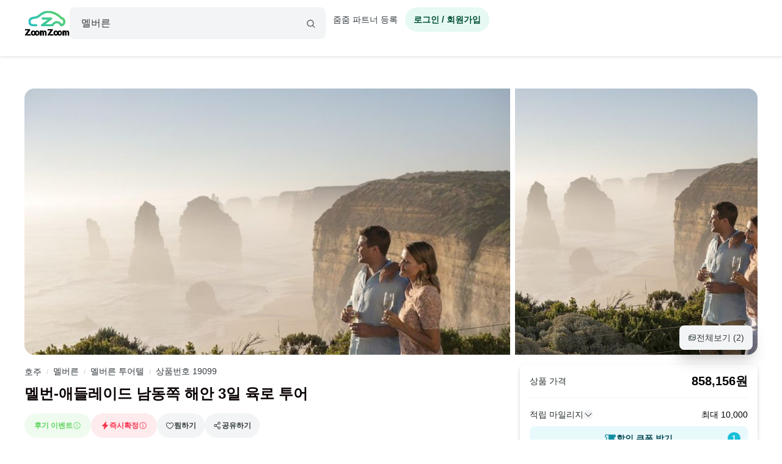

--- FILE ---
content_type: text/html; charset=utf-8
request_url: https://www.zoomzoomtour.com/tour/19099
body_size: 17878
content:
<!DOCTYPE html><html lang="ko"><head><meta charSet="utf-8"/><meta content="Content-type: text/html; charset=UTF-8" name="http-equiv"/><meta content="IE=Edge,chrome=1" http-equiv="X-UA-Compatible"/><meta name="viewport" content="width=device-width,initial-scale=1.0,maximum-scale=1.0,user-scalable=no"/><meta content="ko" name="locale"/><title> :: 줌줌투어 - 호주 - 멜버른</title><meta name="description" content="멜번에서 애들레이드까지 3일간의 오션 투 마운틴 투어에 참여해 그레이트 오션 로드와 그램피언스의 모든 비경을 둘러보세요"/><meta name="keyword" content="멜번-애들레이드 남동쪽 해안 3일 육로 투어"/><meta content="all,index,follow" name="robots"/><link href="https://d1blyo8czty997.cloudfront.net/common/original/favicon.png" rel="icon"/><link rel="alternate" hrefLang="en-us" href="https://www.zoomzoomtour.com/"/><link rel="alternate" hrefLang="en-au" href="https://www.zoomzoomtour.com/"/><link rel="alternate" hrefLang="ko-kr" href="https://www.zoomzoomtour.com/"/><link rel="alternate" hrefLang="x-default" href="https://www.zoomzoomtour.com/"/><meta name="format-detection" content="telephone=no, date=no, email=no, address=no"/><meta property="og:title" content=" :: 줌줌투어 - 호주 - 멜버른"/><meta property="og:type" content="product"/><meta property="og:url" content="https://www.zoomzoomtour.com/tour/19099"/><meta property="og:image" content="https://d1blyo8czty997.cloudfront.net/tour-photos/19099/600x600/170227810660517838.43906639231.jpg"/><meta name="naver-site-verification" content="90f8b4d7975aac6551d911ac8d8ec4561c4d3094"/><link rel="apple-touch-icon" href="/images/icons/apple-touch-icon.png"/><link rel="apple-touch-icon" sizes="76x76" href="/images/icons/apple-touch-icon-76.png"/><link rel="apple-touch-icon" sizes="120x120" href="/images/icons/apple-touch-icon-120.png"/><link rel="apple-touch-icon" sizes="152x152" href="/images/icons/apple-touch-icon.png"/><link rel="canonical" href="https://www.zoomzoomtour.com/tour/19099"/><meta itemProp="brand" content="줌줌"/><meta itemProp="sku" content="tour-19099"/><meta content="멜번에서 애들레이드까지 3일간의 오션 투 마운틴 투어에 참여해 그레이트 오션 로드와 그램피언스의 모든 비경을 둘러보세요" itemProp="description"/><meta content="in stock" itemProp="availability"/><meta content="new" itemProp="condition"/><meta content="19099" itemProp="retailerItemId"/><script type="application/ld+json">{"@context":"https://schema.org","@graph":[{"@type":"Product","name":"멜번-애들레이드 남동쪽 해안 3일 육로 투어","image":"https://d1blyo8czty997.cloudfront.net/tour-photos/19099/600x600/170227810660517838.43906639231.jpg","description":"멜번에서 애들레이드까지 3일간의 오션 투 마운틴 투어에 참여해 그레이트 오션 로드와 그램피언스의 모든 비경을 둘러보세요","keywords":"즉시 예약확정","brand":{"@type":"Organization","name":"줌줌투어","url":"https://www.zoomzoomtour.com/"},"offers":{"@type":"Offer","url":"https://www.zoomzoomtour.com/tour/19099","priceCurrency":"KRW","price":"858156","priceValidUntil":"2027-01-17","availability":"https://schema.org/InStock","seller":{"@type":"Organization","name":"줌줌투어"}},"isRelatedTo":{"@id":"#touristTrip-19099"}},{"@type":"TouristTrip","@id":"#touristTrip-19099","name":"","description":"멜번에서 애들레이드까지 3일간의 오션 투 마운틴 투어에 참여해 그레이트 오션 로드와 그램피언스의 모든 비경을 둘러보세요","image":"https://d1blyo8czty997.cloudfront.net/tour-photos/19099/600x600/170227810660517838.43906639231.jpg","provider":{"@type":"Organization","name":"줌줌투어","url":"https://www.zoomzoomtour.com/"},"offers":{"@type":"Offer","url":"https://www.zoomzoomtour.com/tour/19099","priceCurrency":"KRW","price":"858156","availability":"https://schema.org/InStock"}}]}</script><link rel="preload" href="https://d1blyo8czty997.cloudfront.net/tour-photos/19099/800x800/170227810660517838.43906639231.jpg" as="image" fetchpriority="high"/><script type="application/ld+json">{
        "@context": "http://schema.org",
        "@type": "BreadcrumbList",
        "itemListElement": [{
            "@type": "ListItem",
            "position": 1,
            "name": "호주",
            "item": "https://www.zoomzoomtour.com/zone/60"
          },{
            "@type": "ListItem",
            "position": 2,
            "name": "멜버른",
            "item": "https://www.zoomzoomtour.com/zone/75"
          },{
            "@type": "ListItem",
            "position": 3,
            "name": "멜버른 투어텔",
            "item": "https://www.zoomzoomtour.com/s/75?type=tourtel"
          },{
            "@type": "ListItem",
            "position": 4,
            "name": "상품번호 19099",
            "item": "https://www.zoomzoomtour.com/tour/19099"
          }
        ]
      }</script><meta name="next-head-count" content="34"/><base href="https://www.zoomzoomtour.com/"/><script>
              window.dataLayer = typeof window.dataLayer !== 'undefined' ? window.dataLayer : [];
              dataLayer.push({'platform': 'web'});
            </script><script type="application/ld+json">{
        "@context": "https://schema.org",
        "@type": "Organization",
        "@id": "https://www.zoomzoomtour.com/#organization",
        "name": "줌줌투어",
        "url": "https://www.zoomzoomtour.com",
        "telephone": "+82 2 2088 4148",
        "alternateName": "줌줌투어 | ZoomZoom Tour",
        "description": "취미, 클래스, 가이드투어, 인기액티비티, 티켓, 해외리조트 (특가)까지! 국내, 해외 모두 한곳에서 쉽고 빠른 예약! 줌줌에서 나만의 특별한 경험들을 만들어 보세요!",
        "logo": {
          "@type": "ImageObject",
          "url": "https://www.zoomzoomtour.com/images/zoomzoomtour.png",
          "height": 1080,
          "width": 1080
        },
        "sameAs": [
          "https://blog.naver.com/urimalo_",
          "https://www.instagram.com/zoomzoomtour/",
          "https://apps.apple.com/kr/app/줌줌투어-신나는-여행의-발견/id1254325379",
          "https://play.google.com/store/apps/details?id=com.zoomzoomtour.zoomtuapp"
        ]
      }</script><link rel="preload" href="/_next/static/css/700053f06fc0e0c7.css" as="style"/><link rel="stylesheet" href="/_next/static/css/700053f06fc0e0c7.css" data-n-g=""/><link rel="preload" href="/_next/static/css/7b7d46e401d52813.css" as="style"/><link rel="stylesheet" href="/_next/static/css/7b7d46e401d52813.css" data-n-p=""/><noscript data-n-css=""></noscript><script defer="" nomodule="" src="/_next/static/chunks/polyfills-c67a75d1b6f99dc8.js"></script><script src="/_next/static/chunks/webpack-d431520f21a28a88.js" defer=""></script><script src="/_next/static/chunks/framework-b06ae534002e72a6.js" defer=""></script><script src="/_next/static/chunks/main-8132951b6a9b2919.js" defer=""></script><script src="/_next/static/chunks/pages/_app-f2169cc9ba356200.js" defer=""></script><script src="/_next/static/chunks/6010-9fdb480f35c057c2.js" defer=""></script><script src="/_next/static/chunks/9405-98d48ef0ab2cf46c.js" defer=""></script><script src="/_next/static/chunks/775-0000b6ebe0e59a50.js" defer=""></script><script src="/_next/static/chunks/5675-d3f56f7f38979e3c.js" defer=""></script><script src="/_next/static/chunks/653-e95f51658056c495.js" defer=""></script><script src="/_next/static/chunks/2546-16475e61dfc3e659.js" defer=""></script><script src="/_next/static/chunks/1664-ff3ced75421d3c8e.js" defer=""></script><script src="/_next/static/chunks/2641-501f3c5adf12fae4.js" defer=""></script><script src="/_next/static/chunks/5506-75134db5b35c81a1.js" defer=""></script><script src="/_next/static/chunks/8428-e3e5e1e9fddaac4b.js" defer=""></script><script src="/_next/static/chunks/1443-47949d6ee758d1e2.js" defer=""></script><script src="/_next/static/chunks/6733-047429866bfd2500.js" defer=""></script><script src="/_next/static/chunks/3075-289060c3770a1d9f.js" defer=""></script><script src="/_next/static/chunks/1790-321eaaea91727652.js" defer=""></script><script src="/_next/static/chunks/4946-0ad3f42c118a66f1.js" defer=""></script><script src="/_next/static/chunks/3090-0898aef9f891e9d1.js" defer=""></script><script src="/_next/static/chunks/pages/tour/%5BproductId%5D-43febb4d1260f78c.js" defer=""></script><script src="/_next/static/DACCkijtnzWUcVItoMzhn/_buildManifest.js" defer=""></script><script src="/_next/static/DACCkijtnzWUcVItoMzhn/_ssgManifest.js" defer=""></script></head><body><noscript><iframe src="https://www.googletagmanager.com/ns.html?id=GTM-T3BS4CS" height="0" width="0" style="display: none; visibility: hidden;"></iframe></noscript><div id="zzt-root"><div id="__next"><nav class="common_header__ub6kH  undefined"><header class="header header-white "><div class="zds-container "><div class="zds-row  common_firsHeader__fUmd5"><div class="zds-col xs-5"><div class="common_sectionLogo__OyWUE"><a id="logo" href="/" aria-label="home"><span class="brand-logo brand-logo-light-vertical-primary" style="width:74px;height:52px"><b>줌줌투어</b></span></a><div class="commonSearchContainer"><div class="search-input "><div class="input-form input-form-full "><input class="input input-secondary input-fill input-fill-light-secondary input-lg  search-input-form  " autoComplete="off" placeholder="어디로 떠나시나요?" type="text" value=""/></div><div class="search-input-icon "><svg xmlns="http://www.w3.org/2000/svg" width="16" height="16" fill="var(--zds-secondary)" viewBox="0 0 256 256" style="pointer-events:none"><path d="M229.66,218.34l-50.07-50.06a88.11,88.11,0,1,0-11.31,11.31l50.06,50.07a8,8,0,0,0,11.32-11.32ZM40,112a72,72,0,1,1,72,72A72.08,72.08,0,0,1,40,112Z"></path></svg></div></div></div></div></div><div class="zds-col xs-7"><div class="common_userContainer__wUqMt"><div class="list-inline"><button class="btn btn-primary btn-fill-light btn-fill-light-primary  btn-fill-light-primary  btn-md btn-shadow-0 btn-round    common_loginBtn__ETtiK" data-loading="false"><p><b>로그인 / 회원가입</b></p></button></div></div></div></div><div class="zds-row "><div class="zds-col "><div class="common_secondHeader__chzb5"></div></div></div></div></header></nav><div class="common_wrapper__zyISE"><div class="tour"><div class="zds-container "><meta itemProp="image" content="https://d1blyo8czty997.cloudfront.net/tour-photos/19099/original/170227810660517838.43906639231.jpg"/><div class="image-section-grid"><div class="media-grid two"><div class="media-item"><img alt="멜번애들레이드 남동쪽 해안 3일 육로 투어" itemProp="image" rel="noreferrer" fetchpriority="high" width="800" height="800" decoding="async" data-nimg="1" class="media-item-image" style="color:transparent" src="https://d1blyo8czty997.cloudfront.net/tour-photos/19099/800x800/170227810660517838.43906639231.jpg"/></div><div class="media-item"><img alt="멜번애들레이드 남동쪽 해안 3일 육로 투어" itemProp="image" rel="noreferrer" fetchpriority="high" width="800" height="800" decoding="async" data-nimg="1" class="media-item-image" style="color:transparent" src="https://d1blyo8czty997.cloudfront.net/tour-photos/19099/800x800/170227810660517838.43906639231.jpg"/></div></div><button class="btn btn-secondary btn-fill-light btn-fill-light-secondary  btn-fill-light-secondary  btn-md btn-shadow-5   shadow-5  image-section-grid-button" data-loading="false"><p><svg xmlns="http://www.w3.org/2000/svg" width="14" height="14" fill="currentColor" viewBox="0 0 256 256"><path d="M216,40H72A16,16,0,0,0,56,56V72H40A16,16,0,0,0,24,88V200a16,16,0,0,0,16,16H184a16,16,0,0,0,16-16V184h16a16,16,0,0,0,16-16V56A16,16,0,0,0,216,40ZM72,56H216v62.75l-10.07-10.06a16,16,0,0,0-22.63,0l-20,20-44-44a16,16,0,0,0-22.62,0L72,109.37ZM184,200H40V88H56v80a16,16,0,0,0,16,16H184Zm32-32H72V132l36-36,49.66,49.66a8,8,0,0,0,11.31,0L194.63,120,216,141.38V168ZM160,84a12,12,0,1,1,12,12A12,12,0,0,1,160,84Z"></path></svg>전체보기 (<!-- -->2<!-- -->)</p></button></div><div class="info-section"><div class="info-section-wrapper "><ul class="hidden-nav "><li><span class="hidden-nav-item ">상품설명</span></li><li><span class="hidden-nav-item ">코스정보</span></li><li><span class="hidden-nav-item ">포함/불포함</span></li><li><span class="hidden-nav-item ">취소/환불</span></li></ul><div class="summary"><span id="tour-category-id">75</span><div class="summary-breadcrumb"><div class="breadcrumbs"><span><a href="/zone/60">호주</a></span><span><span class="divider">/</span><a href="/zone/75">멜버른</a></span><span><span class="divider">/</span><a href="/s/75?type=tourtel">멜버른 투어텔</a></span><span><span class="divider">/</span><a href="/tour/19099">상품번호 19099</a></span></div></div><h1 id="tour-name" class="summary-title" itemProp="name">멜번-애들레이드 남동쪽 해안 3일 육로 투어</h1><div class="summary-label"><div style="background-color:var(--zds-color-green-1);color:var(--zds-color-green-5);cursor:pointer" class="tour-label has-tooltip" aria-label="첫 후기를 작성하시고 최대 10,000 마일리지를 받으세요"><span>후기 이벤트</span><svg xmlns="http://www.w3.org/2000/svg" width="14" height="14" fill="var(--zds-color-green-5)" viewBox="0 0 256 256"><path d="M128,24A104,104,0,1,0,232,128,104.11,104.11,0,0,0,128,24Zm0,192a88,88,0,1,1,88-88A88.1,88.1,0,0,1,128,216Zm16-40a8,8,0,0,1-8,8,16,16,0,0,1-16-16V128a8,8,0,0,1,0-16,16,16,0,0,1,16,16v40A8,8,0,0,1,144,176ZM112,84a12,12,0,1,1,12,12A12,12,0,0,1,112,84Z"></path></svg></div><div style="background-color:var(--zds-color-red-1);color:var(--zds-color-red-5);cursor:default" class="tour-label has-tooltip" aria-label="예약 요청후 바로 확정되는 상품입니다"><svg xmlns="http://www.w3.org/2000/svg" width="14" height="14" fill="var(--zds-color-red-5)" viewBox="0 0 256 256"><path d="M213.85,125.46l-112,120a8,8,0,0,1-13.69-7l14.66-73.33L45.19,143.49a8,8,0,0,1-3-13l112-120a8,8,0,0,1,13.69,7L153.18,90.9l57.63,21.61a8,8,0,0,1,3,12.95Z"></path></svg><span>즉시확정</span><svg xmlns="http://www.w3.org/2000/svg" width="14" height="14" fill="var(--zds-color-red-5)" viewBox="0 0 256 256"><path d="M128,24A104,104,0,1,0,232,128,104.11,104.11,0,0,0,128,24Zm0,192a88,88,0,1,1,88-88A88.1,88.1,0,0,1,128,216Zm16-40a8,8,0,0,1-8,8,16,16,0,0,1-16-16V128a8,8,0,0,1,0-16,16,16,0,0,1,16,16v40A8,8,0,0,1,144,176ZM112,84a12,12,0,1,1,12,12A12,12,0,0,1,112,84Z"></path></svg></div><div class="wishlist-btn-container"><div class="wishlist-btn-wrapper"><button class="btn btn-secondary btn-fill-light btn-fill-light-secondary  btn-fill-light-secondary  btn-md btn-shadow-0 btn-round    wishlist-btn btn-link" data-loading="false" type="button"><p><svg xmlns="http://www.w3.org/2000/svg" width="14" height="14" fill="var(--zds-color-white)" viewBox="0 0 256 256"><path d="M178,40c-20.65,0-38.73,8.88-50,23.89C116.73,48.88,98.65,40,78,40a62.07,62.07,0,0,0-62,62c0,70,103.79,126.66,108.21,129a8,8,0,0,0,7.58,0C136.21,228.66,240,172,240,102A62.07,62.07,0,0,0,178,40ZM128,214.8C109.74,204.16,32,155.69,32,102A46.06,46.06,0,0,1,78,56c19.45,0,35.78,10.36,42.6,27a8,8,0,0,0,14.8,0c6.82-16.67,23.15-27,42.6-27a46.06,46.06,0,0,1,46,46C224,155.61,146.24,204.15,128,214.8Z"></path></svg>찜하기</p></button></div></div><div class="dropdown" data-active="false"><div class="dropdown-header"><button class="btn btn-secondary btn-fill-light btn-fill-light-secondary  btn-fill-light-secondary  btn-md btn-shadow-0 btn-round    social-share-dropdown-btn" data-loading="false"><p><svg xmlns="http://www.w3.org/2000/svg" width="14" height="14" fill="var(--zds-secondary)" viewBox="0 0 256 256"><path d="M176,160a39.89,39.89,0,0,0-28.62,12.09l-46.1-29.63a39.8,39.8,0,0,0,0-28.92l46.1-29.63a40,40,0,1,0-8.66-13.45l-46.1,29.63a40,40,0,1,0,0,55.82l46.1,29.63A40,40,0,1,0,176,160Zm0-128a24,24,0,1,1-24,24A24,24,0,0,1,176,32ZM64,152a24,24,0,1,1,24-24A24,24,0,0,1,64,152Zm112,72a24,24,0,1,1,24-24A24,24,0,0,1,176,224Z"></path></svg>공유하기</p></button></div><div class="dropdown-body dropdown-body-light dropdown-body-align-right"><div><div class="social-share-dropdown" index="0"></div></div></div></div></div><div class="summary-info "><span class="summary-info-item"><span class="title">타입</span><b class="data">투어텔</b></span><span class="summary-info-item"><span class="title">시간</span><b class="data">2박3일</b></span><span class="summary-info-item"><span class="title">이동</span><b class="data">차량이동</b></span><span class="summary-info-item"><span class="title">언어</span><b class="data">영어</b></span><span class="summary-info-item"><span class="title">픽업</span><b class="data">지정장소</b></span><span class="summary-info-item"><span class="title">모객</span><b class="data">항시출발</b></span><span class="summary-info-item"><span class="title">바우처</span><b class="data">프린트 또는 e-ticket</b></span></div></div><div id="tour-description"><div class="accordion accordion-light accordion-xl"><div class="accordion-item accordion-item-border accordion-item-active"><div class="accordion-header"><div><h2 class="tour-accordion-title">상품설명</h2></div><span class="icon"><svg xmlns="http://www.w3.org/2000/svg" width="20" height="20" fill="var(--zds-secondary-dark)" viewBox="0 0 256 256"><path d="M213.66,101.66l-80,80a8,8,0,0,1-11.32,0l-80-80A8,8,0,0,1,53.66,90.34L128,164.69l74.34-74.35a8,8,0,0,1,11.32,11.32Z"></path></svg></span></div><div class="accordion-body"><div class="tour-accordion-body"><div class="short"><div class="tour-information-items"><div class="tour-information-items-summary"><div class="tour-information-items-summary-viator"><b>✅ 본 페이지는 자동 번역되었습니다. 원문과 번역된 내용이 다른 경우, 원문(영문)이 우선합니다.</b></div></div><div><span>** 번역 **

멜번에서 애들레이드까지 3일간의 오션 투 마운틴 투어에 참여해 그레이트 오션 로드와 그램피언스의 모든 비경을 둘러보세요. 세계 유산에 등재된 그레이트 오션 로드를 따라 토키에서 12사도상까지 180킬로미터를 여행하세요. 경외감을 불러일으키는 12사도 해안선으로 가는 길에 멋진 전망대에 들러 고풍스러운 마을을 둘러보고 고대 열대우림을 걸으며 충분한 시간을 보내세요. 그레이트 오션 로드를 따라 멋진 하루를 보낸 후 워남불에 머물게 됩니다. 다음 날에는 원주민의 역사와 풍부한 야생동물이 서식하는 사화산인 타워 힐 국립공원을 방문합니다. 그런 다음 상징적인 피너클스(Pinnacles)까지 하이킹을 하고 정상에서 그램피언스의 놀라운 전경을 감상한 후 그램피언스 국립공원의 중심부로 이동하여 홀스 갭(Halls Gap)에서 하룻밤을 묵습니다. 다음 날 아침에는 그램피언스 국립공원을 탐험하며 광활한 산악 경관과 폭포를 감상한 후 빅토리아 지역을 떠나 오후 8시까지 남호주 애들레이드로 향합니다.

 === 

** 원문 **

Join our 3 day Ocean to Mountains tour from Melbourne to ADelaide showcasing all the secrets of the Great Ocean Road and Grampians. Journey along the heritage listed Great Ocean Road which spans 180km from Torquay to the 12 Apostles. Have ample time to stop at stunning lookouts, explore quaint townships, walk through ancient rainforests on your way to the awe inspiring 12 Apostles coastlines. After an incredible day along the Great Ocean Road you will stay in Warrnambool. Next day you will visit Tower Hill National Park an extinct volcano, rich in Aboriginal history and an abundance of wildlife. Later we hike up to the iconic Pinnacles and get an amazing view of the Grampians at the top before travelling into the heart of the Grampians National Park and overnight in Halls Gap. The next morning you will explore the Grampians National Park seeing the sweeping mountainous views &amp; waterfalls before leaving regional Victoria to head over to South Australia Adelaide by 8:00pm.</span></div></div></div><div class="show-more"><div class="show-more-gradient"></div><button class="btn btn-secondary btn-fill-light btn-fill-light-secondary  btn-fill-light-secondary  btn-lg btn-shadow-0 btn-round btn-full   " data-loading="false" type="button" disabled=""><p><b>상품 설명 더보기</b></p></button></div></div></div></div></div></div><div class="tour-partner-wrapper"><div class="tour-partner"><div class="tour-partner-seller"><div class="tour-action-partner"><span class="zds-avatar zds-avatar-xl  zds-avatar-circle " title=""><span class="zds-avatar-bg" style="background-image:url(https://d1blyo8czty997.cloudfront.net/seller-profiles/160231/150x150/9918039370.jpg)"></span></span><div class="tour-action-partner-info"><a class="seller-link" href="/seller/160231">Viator</a><div class="tour-action-partner-review-summary"><svg xmlns="http://www.w3.org/2000/svg" width="14" height="14" fill="#fea371" viewBox="0 0 256 256"><path d="M234.29,114.85l-45,38.83L203,211.75a16.4,16.4,0,0,1-24.5,17.82L128,198.49,77.47,229.57A16.4,16.4,0,0,1,53,211.75l13.76-58.07-45-38.83A16.46,16.46,0,0,1,31.08,86l59-4.76,22.76-55.08a16.36,16.36,0,0,1,30.27,0l22.75,55.08,59,4.76a16.46,16.46,0,0,1,9.37,28.86Z"></path></svg><div><b>4.6</b> (<!-- -->1,853<!-- -->)</div></div><button class="btn btn-secondary btn-clear btn-clear-secondary  btn-clear-secondary  btn-sm btn-shadow-0     business-info-btn" data-loading="false"><p>판매자 정보</p></button></div></div></div><div class="tour-partner-divider"></div><div class="partner-guide" id="partner-guide"><div class="partner-guide-title"><h3 class="sub-title">소속 가이드 </h3><div class="module-header-buttons"><div class="btn-group  btn-group-sm btn-group-fill-light-secondary "><button class="btn btn-white btn-fill-light btn-fill-light-white  btn-fill-light-white  btn-sm btn-shadow-0     swiper-tour-partner-guides-prev" data-loading="false" disabled="" aria-label="product-carousel-prev"><p><svg xmlns="http://www.w3.org/2000/svg" width="16" height="16" fill="var(--zds-secondary)" viewBox="0 0 256 256"><path d="M165.66,202.34a8,8,0,0,1-11.32,11.32l-80-80a8,8,0,0,1,0-11.32l80-80a8,8,0,0,1,11.32,11.32L91.31,128Z"></path></svg></p></button><button class="btn btn-white btn-fill-light btn-fill-light-white  btn-fill-light-white  btn-sm btn-shadow-0     swiper-tour-partner-guides-next" data-loading="false" disabled="" aria-label="product-carousel-next"><p><svg xmlns="http://www.w3.org/2000/svg" width="16" height="16" fill="var(--zds-secondary)" viewBox="0 0 256 256"><path d="M181.66,133.66l-80,80a8,8,0,0,1-11.32-11.32L164.69,128,90.34,53.66a8,8,0,0,1,11.32-11.32l80,80A8,8,0,0,1,181.66,133.66Z"></path></svg></p></button></div><a class="tour-partner-reviews-show-more" href="/seller/160231#partner-guide"><button class="btn btn-white btn-fill btn-fill-white  btn-fill-white  btn-sm btn-shadow-0     " data-loading="false"><p>전체보기</p></button></a></div></div><div class="tour-partner-guide-list loading"><div><div class="skeleton skeleton-full skeleton-slide skeleton-light"><div class="skeleton-item   " style="width:100%;height:160px;border-radius:16px"></div></div></div><div><div class="skeleton skeleton-full skeleton-slide skeleton-light"><div class="skeleton-item   " style="width:100%;height:160px;border-radius:16px"></div></div></div></div></div><div class="tour-partner-reviews"><div class="tour-partner-divider"></div><div class="tour-partner-reviews-result"><div class="partner-guide-title" id="partner-reviews"><h3 class="sub-title">파트너 후기 </h3></div><div class="module-header-buttons"><div class="btn-group  btn-group-sm btn-group-fill-light-secondary "><button class="btn btn-white btn-fill-light btn-fill-light-white  btn-fill-light-white  btn-sm btn-shadow-0     swiper-tour-partner-reviews-prev" data-loading="false" disabled="" aria-label="product-carousel-prev"><p><svg xmlns="http://www.w3.org/2000/svg" width="16" height="16" fill="var(--zds-secondary)" viewBox="0 0 256 256"><path d="M165.66,202.34a8,8,0,0,1-11.32,11.32l-80-80a8,8,0,0,1,0-11.32l80-80a8,8,0,0,1,11.32,11.32L91.31,128Z"></path></svg></p></button><button class="btn btn-white btn-fill-light btn-fill-light-white  btn-fill-light-white  btn-sm btn-shadow-0     swiper-tour-partner-reviews-next" data-loading="false" disabled="" aria-label="product-carousel-next"><p><svg xmlns="http://www.w3.org/2000/svg" width="16" height="16" fill="var(--zds-secondary)" viewBox="0 0 256 256"><path d="M181.66,133.66l-80,80a8,8,0,0,1-11.32-11.32L164.69,128,90.34,53.66a8,8,0,0,1,11.32-11.32l80,80A8,8,0,0,1,181.66,133.66Z"></path></svg></p></button></div><a class="tour-partner-reviews-show-more" href="/seller/160231#partner-reviews"><button class="btn btn-white btn-fill btn-fill-white  btn-fill-white  btn-sm btn-shadow-0     " data-loading="false"><p>전체보기</p></button></a></div></div><div class="tour-partner-reviews-list"><div class="review-card-wrapper loading"><div class="skeleton skeleton-full skeleton-slide skeleton-light"><div class="review-card loading"><div class="review-card-body"><div class="review-card-top"><div class="review-card-top-info"><div class="skeleton-item   " style="width:30%;height:24px;border-radius:8px"></div><div class="skeleton-item   " style="width:30%;height:24px;border-radius:8px"></div></div></div><div class="skeleton-item   " style="width:100%;height:60px;border-radius:8px"></div></div></div></div></div><div class="review-card-wrapper loading"><div class="skeleton skeleton-full skeleton-slide skeleton-light"><div class="review-card loading"><div class="review-card-body"><div class="review-card-top"><div class="review-card-top-info"><div class="skeleton-item   " style="width:30%;height:24px;border-radius:8px"></div><div class="skeleton-item   " style="width:30%;height:24px;border-radius:8px"></div></div></div><div class="skeleton-item   " style="width:100%;height:60px;border-radius:8px"></div></div></div></div></div></div></div></div></div><div class="tour-banners-container"><div class="skeleton skeleton-full skeleton-slide skeleton-light"><div class="skeleton-item   " style="width:100%;height:100px;border-radius:16px"></div></div></div><div id="tour-course"><div class="accordion accordion-light accordion-xl"><div class="accordion-item accordion-item-border accordion-item-active"><div class="accordion-header"><div><h2 class="tour-accordion-title">장소 / 일정</h2></div><span class="icon"><svg xmlns="http://www.w3.org/2000/svg" width="20" height="20" fill="var(--zds-secondary-dark)" viewBox="0 0 256 256"><path d="M213.66,101.66l-80,80a8,8,0,0,1-11.32,0l-80-80A8,8,0,0,1,53.66,90.34L128,164.69l74.34-74.35a8,8,0,0,1,11.32,11.32Z"></path></svg></span></div><div class="accordion-body"><div class="tour-course"><div class="tour-accordion-body"><ul class="tour-course-timeline"><li class="timeline"></li><li class="pickup tour-course-item"><button class="active tour-course-item-btn"><span class="tour-course-item-btn-icon pickup"><svg xmlns="http://www.w3.org/2000/svg" width="16" height="16" fill="var(--zds-color-white)" viewBox="0 0 256 256" class="icon"><path d="M42.76,50A8,8,0,0,0,40,56V224a8,8,0,0,0,16,0V179.77c26.79-21.16,49.87-9.75,76.45,3.41,16.4,8.11,34.06,16.85,53,16.85,13.93,0,28.54-4.75,43.82-18a8,8,0,0,0,2.76-6V56A8,8,0,0,0,218.76,50c-28,24.23-51.72,12.49-79.21-1.12C111.07,34.76,78.78,18.79,42.76,50ZM216,172.25c-26.79,21.16-49.87,9.74-76.45-3.41-25-12.35-52.81-26.13-83.55-8.4V59.79c26.79-21.16,49.87-9.75,76.45,3.4,25,12.35,52.82,26.13,83.55,8.4Z"></path></svg></span><span>만나는 장소</span></button><div class="tour-course-item-content"></div></li></ul></div></div></div></div></div></div><div id="tour-information"><div class="accordion accordion-light accordion-xl"><div class="accordion-item accordion-item-border accordion-item-active"><div class="accordion-header"><div><h2 class="tour-accordion-title">포함 / 불포함 / 기타</h2></div><span class="icon"><svg xmlns="http://www.w3.org/2000/svg" width="20" height="20" fill="var(--zds-secondary-dark)" viewBox="0 0 256 256"><path d="M213.66,101.66l-80,80a8,8,0,0,1-11.32,0l-80-80A8,8,0,0,1,53.66,90.34L128,164.69l74.34-74.35a8,8,0,0,1,11.32,11.32Z"></path></svg></span></div><div class="accordion-body"><div class="tour-accordion-body"><div class="tour-information-items"><div class="information-item-expanded"><h4>포함</h4><p><span>(자동 번역된 내용)
가이드와 함께하는 숲길 산책 (총 약 6.5km)
저녁 식사 분량 2인분
에어컨이 설치된 미니버스 이동, 소규모 그룹 투어 경험
아침 식사 2인분
전문 운전 가이드, 영어로 진행되는 실시간 투어 해설 포함
홀스갭과 워남불에서의 2박 숙박
모든 국립공원 입장
멜버른에서 애들레이드까지 편도 이동
호주 야생동물의 자연 서식지에서의 목격 사례
 === 

(원문)
Guided bush walking (~6.5km total)
Dinner quantity 2
Air-conditioned mini-coach travel, small group touring experience
Breakfast quantity 2
Expert driver guide, with live tour commentary spoken in English
2 Nights&#x27; accommodation in Halls Gap and Warrnambool
Admission to all National Parks
One-way transfer from Melbourne to Adelaide journey
Australian wildlife sightings in there natural habitat</span></p></div><div class="information-item-expanded"><h4>불포함</h4><p><span>(자동 번역된 내용)
음식 및 음료, 별도 명시되지 않는 한
여행자 보험
개인 용돈
 === 

(원문)
Food and drinks, unless specified
Travel insurance
Personal spending money</span></p></div><div class="information-item-collapsed"><h4>기타</h4><p><span>** 번역 **

인근 대중교통 옵션 이용 가능
척추 부상이 있는 여행객에게는 권장하지 않습니다.
임산부 여행객에게는 권장하지 않습니다.
심혈관 건강이 좋지 않은 여행객에게는 권장하지 않습니다.
여행자는 최소 중간 정도의 체력이 있어야 합니다.
고르지 않은 표면으로 인해 휠체어 접근이 불가능하며 적당한 보행량이 요구됩니다.
이 투어는 도보 여행의 특성 및 시간으로 인해 5세 이하의 유아 또는 어린이에게는 적합하지 않습니다.
만 6세에서 17세 사이의 어린이는 개인 숙박 시설로 업그레이드해야 하며 성인 또는 법적 보호자가 동반해야 합니다.
여행자당 최대 1개의 여행 가방과 1개의 기내 반입 수하물이 허용됩니다. 서핑보드, 골프채 또는 자전거 등 크기가 크거나 초과 수하물은 특정 제한이 있을 수 있으므로 여행 전에 운영자에게 문의하여 초과 수하물 허용 여부를 확인하시기 바랍니다.
모든 날씨 조건에서 운영되므로 적절한 복장을 착용하세요.

* 현지 사정 및 날씨에 의해, 일정 및 포함된 내용이 임의로 변경될 수 있습니다.
* 예약 시 선택하신 날짜 및 시간에만 사용이 가능하며, 예약 확정 후 변경이 불가합니다.
* 해당 상품의 내용은 번역된 내용으로 변경된 사항이 있을 수 있습니다. 이용 전 바우처의 내용을 반드시 확인해 주시길 바랍니다.

* 해당 상품은 예약 확정 후 투어 관련해 판매처 Viator에서 직접 예약 시 사용하신 고객님의 이메일로 이메일을 발송할 수 있으며, 이메일을 받으실 경우 이메일로 직접 답변을 주셔야 합니다.
이메일 제목은 “Your booking zoomzoomtour - (줌줌투어 예약번호) - 예약자의 영문 성함”으로 발송될 예정입니다.

 === 

** 원문 **

Mobile or paper ticket accepted
Public transportation options are available nearby
Not recommended for travelers with spinal injuries
Not recommended for pregnant travelers
Not recommended for travelers with poor cardiovascular health
Travelers should have at least a moderate level of physical fitness
A moderate amount of walking is involved, not wheelchair accessible due to uneven surfaces.
This tour is not suitable for infants or children 5 years old and under, due to the nature and length of walking involved.
Children aged between 6 to 17 years old are required to upgrade to private accommodation and must be accompanied by an adult or legal guardian. 
Each traveler is allowed a maximum of 1 suitcase and 1 carry-on bag. Over-sized or excessive luggage (e.g. surfboards, golf clubs or bikes) may have certain restrictions, please inquire with the operator prior to travel to confirm if your excess luggage is acceptable
Operates in all weather conditions, please dress appropriately.</span></p></div><button class="btn btn-secondary btn-fill-light btn-fill-light-secondary  btn-fill-light-secondary  btn-lg btn-shadow-0 btn-round btn-full   tour-course-more" data-loading="false" type="button" disabled=""><p><b>더보기</b></p></button></div></div></div></div></div></div><div id="tour-policy"><div class="accordion accordion-light accordion-xl"><div class="accordion-item accordion-item-border accordion-item-active"><div class="accordion-header"><div><h2 class="tour-accordion-title">취소 / 환불 정책</h2></div><span class="icon"><svg xmlns="http://www.w3.org/2000/svg" width="20" height="20" fill="var(--zds-secondary-dark)" viewBox="0 0 256 256"><path d="M213.66,101.66l-80,80a8,8,0,0,1-11.32,0l-80-80A8,8,0,0,1,53.66,90.34L128,164.69l74.34-74.35a8,8,0,0,1,11.32,11.32Z"></path></svg></span></div><div class="accordion-body"><div class="tour-accordion-body"><div class="tour-information-items">해당 상품은 예약 확정 후 취소할 경우, 아래 약관에 따른 수수료가 적용됩니다. (여행일로부터 계산)

~7일전 : 결제 금액 전액 환불
6~2일전 : 여행요금 총액의 50% 취소수수료 적용
2일 ~ 여행당일 : 여행요금 총액의 100% 취소수수료 적용 (환불 없음)

* 예약자가 예약확정 후 투어 개시일 이전에 예약을 취소하는 경우, 취소 통보 시점에 따라 취소 수수료가 부과됩니다.
* 취소 통보는 예약 문의창내, 취소신청 버튼을 통한 요청만 유효하며, 신청접수된 시간 기준으로 적용됩니다.</div></div></div></div></div></div><div id="tour-review"><div class="accordion accordion-light accordion-xl"><div class="accordion-item accordion-item-border accordion-item-active"><div class="accordion-header"><div><h2 class="tour-accordion-title">이용 후기</h2></div><span class="icon"><svg xmlns="http://www.w3.org/2000/svg" width="20" height="20" fill="var(--zds-secondary-dark)" viewBox="0 0 256 256"><path d="M213.66,101.66l-80,80a8,8,0,0,1-11.32,0l-80-80A8,8,0,0,1,53.66,90.34L128,164.69l74.34-74.35a8,8,0,0,1,11.32,11.32Z"></path></svg></span></div><div class="accordion-body"><div class="tour-accordion-body"><a class="tour-reviews-benefit" href="/promo/59"><img alt="여행 후기 이벤트" loading="lazy" width="613" height="454" decoding="async" data-nimg="1" style="color:transparent" src="/images/review_benefit.png"/></a></div></div></div></div></div></div><div><div class="info-section-right"><div class="tour-action"><div class="tour-action-price"><div class="tour-action-price-coupon"><button class="btn btn-info btn-fill-light btn-fill-light-info  btn-fill-light-info  btn-md btn-shadow-0  btn-full   " data-loading="false"><p><span class="tour-action-price-coupon-content"><svg xmlns="http://www.w3.org/2000/svg" width="20" height="20" fill="var(--zds-info-dark)" viewBox="0 0 256 256" class="icon"><path d="M232,104a8,8,0,0,0,8-8V64a16,16,0,0,0-16-16H32A16,16,0,0,0,16,64V96a8,8,0,0,0,8,8,24,24,0,0,1,0,48,8,8,0,0,0-8,8v32a16,16,0,0,0,16,16H224a16,16,0,0,0,16-16V160a8,8,0,0,0-8-8,24,24,0,0,1,0-48ZM32,167.2a40,40,0,0,0,0-78.4V64H88V192H32Z"></path></svg><span class="tour-action-price-coupon-title">할인 쿠폰 받기</span></span><span class="badge badge-sm badge-light-info  badge-round badge-show-value
      
      " data-updated="false"><span class="tour-action-price-coupon-badge">1</span></span></p></button></div><button class="btn btn-primary btn-fill-gradient btn-fill-gradient-primary  btn-fill-gradient-primary  btn-lg btn-shadow-2  btn-full shadow-2  checkout-btn" data-loading="false"><p>옵션 선택하기</p></button></div></div></div></div></div></div></div></div><div id="footer" class=""><div class="zds-container "><div class="zds-row "><div class="zds-col xs-12 sm-5"><p class="contact-info"><span class="contact-info-buttons"><button class="btn btn-secondary btn-outline btn-outline-secondary  btn-outline-secondary  btn-md btn-shadow-0     " data-loading="false" id="footer_channel_bot_toggle_btn"><p>고객센터</p></button><button class="btn btn-secondary btn-outline btn-outline-secondary  btn-outline-secondary  btn-md btn-shadow-0     " data-loading="false"><p>자주 묻는 질문</p></button></span><br/><b>전화문의</b><br/><span class="open_hours">평일 09:00-18:00 (점심시간: 12:00-13:00) (한국시간 기준)</span><br/><b>한국 : <!-- -->(02) 2088-4148</b><br/><b>호주 : <!-- -->+61-2-8311-7574</b></p></div><div class="zds-col xs-4 sm-2"><ul><li><a href="/about_us">회사 소개</a></li><li><a href="/how_it_works">이용 방법</a></li><li><a class="inline" href="/tourtnc">이용 약관</a></li><li><a class="inline" href="/policy-privacy">개인정보 취급방침</a></li><li><a class="inline" href="/refund">취소 및 환불 정책</a></li><li><a class="inline" href="https://partners.zoomzoomtour.com/">줌줌 파트너 등록</a></li><li><a href="/help">자주 묻는 질문</a></li></ul></div><div class="zds-col sm-2"><ul class="services"><li><a class="social_link__ facebook" href="https://www.facebook.com/zoomzoomtour/" target="_blank" title="facebook" rel="noreferrer"><b><i class="fa fa-facebook-f"></i></b> <!-- -->페이스북</a></li><li><a class="social_link__ instagram" href="https://www.instagram.com/zoomzoomtour/" target="_blank" title="instagram" rel="noreferrer"><b><i class="fa fa-instagram"></i></b>인스타그램</a></li><li><a class="social_link__ naver" href="https://blog.naver.com/urimalo_" target="_blank" title="Naver Blog" rel="noreferrer"><b>N</b> 블로그</a></li><li><a href="/reviews">전체 후기</a></li></ul></div><div class="zds-col sm-2"><div class="app_download"><a href="https://abr.zoomzoomtour.com/usjsrs" target="_blank" rel="noreferrer"><span style="box-sizing:border-box;display:block;overflow:hidden;width:initial;height:initial;background:none;opacity:1;border:0;margin:0;padding:0;position:relative"><span style="box-sizing:border-box;display:block;width:initial;height:initial;background:none;opacity:1;border:0;margin:0;padding:0;padding-top:30.165289256198346%"></span><img alt="googele play" src="[data-uri]" decoding="async" data-nimg="responsive" style="position:absolute;top:0;left:0;bottom:0;right:0;box-sizing:border-box;padding:0;border:none;margin:auto;display:block;width:0;height:0;min-width:100%;max-width:100%;min-height:100%;max-height:100%"/><noscript><img alt="googele play" loading="lazy" decoding="async" data-nimg="responsive" style="position:absolute;top:0;left:0;bottom:0;right:0;box-sizing:border-box;padding:0;border:none;margin:auto;display:block;width:0;height:0;min-width:100%;max-width:100%;min-height:100%;max-height:100%" src="/_next/static/media/appmarket_02.86279214.png"/></noscript></span></a><a href="https://abr.zoomzoomtour.com/9ayvr5" target="_blank" rel="noreferrer"><span style="box-sizing:border-box;display:block;overflow:hidden;width:initial;height:initial;background:none;opacity:1;border:0;margin:0;padding:0;position:relative"><span style="box-sizing:border-box;display:block;width:initial;height:initial;background:none;opacity:1;border:0;margin:0;padding:0;padding-top:26.118067978533094%"></span><img alt="googele play" src="[data-uri]" decoding="async" data-nimg="responsive" style="position:absolute;top:0;left:0;bottom:0;right:0;box-sizing:border-box;padding:0;border:none;margin:auto;display:block;width:0;height:0;min-width:100%;max-width:100%;min-height:100%;max-height:100%"/><noscript><img alt="googele play" loading="lazy" decoding="async" data-nimg="responsive" style="position:absolute;top:0;left:0;bottom:0;right:0;box-sizing:border-box;padding:0;border:none;margin:auto;display:block;width:0;height:0;min-width:100%;max-width:100%;min-height:100%;max-height:100%" src="/_next/static/media/appmarket_01.a4099835.png"/></noscript></span></a></div></div></div></div><div class="copyrights"><div class="zds-container ">줌줌투어 주식회사<!-- --> | 대표 <!-- -->CHANG CHEON YOUNG<!-- --> |<!-- --> <!-- -->서울특별시 중구 청계천로 100, 서관 11층 1141호(수표동)<!-- --> | 사업등록번호<!-- --> <!-- -->770-88-01687<!-- --> <a href="https://www.ftc.go.kr/bizCommPop.do?wrkr_no=7708801687" target="_blank" rel="noreferrer">사업자 정보확인</a> <!-- -->| 통신판매업신고번호 <!-- -->2022-서울중구-1748<br/>줌줌 (호주사무실)<!-- --> | <!-- -->5 Drake St, Artarmon, NSW 2064 Australia<!-- --> <br/>자사는 서울특별시관광협회 공제영업보증보험에 가입되어 있습니다. 줌줌투어 주식회사는 통신판매중개자이며 통신판매의 당사자가 아닙니다. 따라서 상품·거래정보 및 거래에 대하여 책임을 지지않습니다.</div></div></div></div></div><script id="__NEXT_DATA__" type="application/json">{"props":{"pageProps":{"_sentryTraceData":"c2f483975cf9331d6f5b67e2836a3161-b27236c6cdbc7081-1","_sentryBaggage":"sentry-environment=production,sentry-release=fff108584208f3f032b554da3e2010bc17e8a969,sentry-public_key=4718a85a6d2c140bf3c46a5fa6545fa1,sentry-trace_id=c2f483975cf9331d6f5b67e2836a3161,sentry-sample_rate=1,sentry-transaction=GET%20%2Ftour%2F%5BproductId%5D,sentry-sampled=true","product":{"id":19099,"type":2,"name":"멜번-애들레이드 남동쪽 해안 3일 육로 투어","imageUrl":"https://d1blyo8czty997.cloudfront.net/tour-photos/19099/original/170227810660517838.43906639231.jpg","localCurrency":"AUD","currency":"AUD","price":870.99,"krPrice":858156,"localPrice":870.99,"kind":1,"paymentType":0,"depositRate":0,"buyingType":2,"bookingType":1,"day":3,"duration":60,"tourTime":"2박3일","origin":60,"destination":171,"refundPolicyBase":"product","status":1,"viewed":0,"data":null,"createdAt":"2023-12-11T07:00:07.000Z","updatedAt":"2023-12-11T07:00:07.000Z","description":"** 번역 **\n\n멜번에서 애들레이드까지 3일간의 오션 투 마운틴 투어에 참여해 그레이트 오션 로드와 그램피언스의 모든 비경을 둘러보세요. 세계 유산에 등재된 그레이트 오션 로드를 따라 토키에서 12사도상까지 180킬로미터를 여행하세요. 경외감을 불러일으키는 12사도 해안선으로 가는 길에 멋진 전망대에 들러 고풍스러운 마을을 둘러보고 고대 열대우림을 걸으며 충분한 시간을 보내세요. 그레이트 오션 로드를 따라 멋진 하루를 보낸 후 워남불에 머물게 됩니다. 다음 날에는 원주민의 역사와 풍부한 야생동물이 서식하는 사화산인 타워 힐 국립공원을 방문합니다. 그런 다음 상징적인 피너클스(Pinnacles)까지 하이킹을 하고 정상에서 그램피언스의 놀라운 전경을 감상한 후 그램피언스 국립공원의 중심부로 이동하여 홀스 갭(Halls Gap)에서 하룻밤을 묵습니다. 다음 날 아침에는 그램피언스 국립공원을 탐험하며 광활한 산악 경관과 폭포를 감상한 후 빅토리아 지역을 떠나 오후 8시까지 남호주 애들레이드로 향합니다.\n\n === \n\n** 원문 **\n\nJoin our 3 day Ocean to Mountains tour from Melbourne to ADelaide showcasing all the secrets of the Great Ocean Road and Grampians. Journey along the heritage listed Great Ocean Road which spans 180km from Torquay to the 12 Apostles. Have ample time to stop at stunning lookouts, explore quaint townships, walk through ancient rainforests on your way to the awe inspiring 12 Apostles coastlines. After an incredible day along the Great Ocean Road you will stay in Warrnambool. Next day you will visit Tower Hill National Park an extinct volcano, rich in Aboriginal history and an abundance of wildlife. Later we hike up to the iconic Pinnacles and get an amazing view of the Grampians at the top before travelling into the heart of the Grampians National Park and overnight in Halls Gap. The next morning you will explore the Grampians National Park seeing the sweeping mountainous views \u0026 waterfalls before leaving regional Victoria to head over to South Australia Adelaide by 8:00pm.","descriptionType":"text","descriptionData":null,"metaTitle":"","metaDescription":"멜번에서 애들레이드까지 3일간의 오션 투 마운틴 투어에 참여해 그레이트 오션 로드와 그램피언스의 모든 비경을 둘러보세요","metaKeyword":"멜번-애들레이드 남동쪽 해안 3일 육로 투어","summary":null,"inclusion":"(자동 번역된 내용)\n가이드와 함께하는 숲길 산책 (총 약 6.5km)\n저녁 식사 분량 2인분\n에어컨이 설치된 미니버스 이동, 소규모 그룹 투어 경험\n아침 식사 2인분\n전문 운전 가이드, 영어로 진행되는 실시간 투어 해설 포함\n홀스갭과 워남불에서의 2박 숙박\n모든 국립공원 입장\n멜버른에서 애들레이드까지 편도 이동\n호주 야생동물의 자연 서식지에서의 목격 사례\n === \n\n(원문)\nGuided bush walking (~6.5km total)\nDinner quantity 2\nAir-conditioned mini-coach travel, small group touring experience\nBreakfast quantity 2\nExpert driver guide, with live tour commentary spoken in English\n2 Nights' accommodation in Halls Gap and Warrnambool\nAdmission to all National Parks\nOne-way transfer from Melbourne to Adelaide journey\nAustralian wildlife sightings in there natural habitat","exclusion":"(자동 번역된 내용)\n음식 및 음료, 별도 명시되지 않는 한\n여행자 보험\n개인 용돈\n === \n\n(원문)\nFood and drinks, unless specified\nTravel insurance\nPersonal spending money","extraInfo":"** 번역 **\n\n인근 대중교통 옵션 이용 가능\n척추 부상이 있는 여행객에게는 권장하지 않습니다.\n임산부 여행객에게는 권장하지 않습니다.\n심혈관 건강이 좋지 않은 여행객에게는 권장하지 않습니다.\n여행자는 최소 중간 정도의 체력이 있어야 합니다.\n고르지 않은 표면으로 인해 휠체어 접근이 불가능하며 적당한 보행량이 요구됩니다.\n이 투어는 도보 여행의 특성 및 시간으로 인해 5세 이하의 유아 또는 어린이에게는 적합하지 않습니다.\n만 6세에서 17세 사이의 어린이는 개인 숙박 시설로 업그레이드해야 하며 성인 또는 법적 보호자가 동반해야 합니다.\n여행자당 최대 1개의 여행 가방과 1개의 기내 반입 수하물이 허용됩니다. 서핑보드, 골프채 또는 자전거 등 크기가 크거나 초과 수하물은 특정 제한이 있을 수 있으므로 여행 전에 운영자에게 문의하여 초과 수하물 허용 여부를 확인하시기 바랍니다.\n모든 날씨 조건에서 운영되므로 적절한 복장을 착용하세요.\n\n* 현지 사정 및 날씨에 의해, 일정 및 포함된 내용이 임의로 변경될 수 있습니다.\n* 예약 시 선택하신 날짜 및 시간에만 사용이 가능하며, 예약 확정 후 변경이 불가합니다.\n* 해당 상품의 내용은 번역된 내용으로 변경된 사항이 있을 수 있습니다. 이용 전 바우처의 내용을 반드시 확인해 주시길 바랍니다.\n\n* 해당 상품은 예약 확정 후 투어 관련해 판매처 Viator에서 직접 예약 시 사용하신 고객님의 이메일로 이메일을 발송할 수 있으며, 이메일을 받으실 경우 이메일로 직접 답변을 주셔야 합니다.\n이메일 제목은 “Your booking zoomzoomtour - (줌줌투어 예약번호) - 예약자의 영문 성함”으로 발송될 예정입니다.\n\n === \n\n** 원문 **\n\nMobile or paper ticket accepted\nPublic transportation options are available nearby\nNot recommended for travelers with spinal injuries\nNot recommended for pregnant travelers\nNot recommended for travelers with poor cardiovascular health\nTravelers should have at least a moderate level of physical fitness\nA moderate amount of walking is involved, not wheelchair accessible due to uneven surfaces.\nThis tour is not suitable for infants or children 5 years old and under, due to the nature and length of walking involved.\nChildren aged between 6 to 17 years old are required to upgrade to private accommodation and must be accompanied by an adult or legal guardian. \nEach traveler is allowed a maximum of 1 suitcase and 1 carry-on bag. Over-sized or excessive luggage (e.g. surfboards, golf clubs or bikes) may have certain restrictions, please inquire with the operator prior to travel to confirm if your excess luggage is acceptable\nOperates in all weather conditions, please dress appropriately.","location":"** 번역 **\n\n미팅 포인트\n투어의 주요 미팅 장소는 멜번 마켓 스트리트 모퉁이에 있는 400 플린더스 스트리트, 이민 박물관입니다(오전 7시 35분). 또는 픽업 장소를 변경하거나 재확인하려면 예약팀(+61393931333)으로 문의하시기 바랍니다.\n\n시작 시간\n07:35\n\n- 필수 세부 정보: 예약 시 생년월일, 음식 알레르기, 직책/성별(객실의 경우), 연락처 전화번호를 포함한 승객 정보가 필요합니다.\n\n- 식이 요건: 예약 시 식이 요법이 필요한 경우 알려주세요. 옵션이 제한된 외딴 지역으로 여행하기 때문에 사전 통지가 필수입니다.\n\n- 건강 상태: 예약 시 지병이 있는 경우 운영자에게 알려 주세요. 2~3시간 동안 도움 없이 걸을 수 있어야 합니다.\n\n- 체력 수준: 보통에서 높은 수준의 체력이 필요합니다. 가파르고 바위가 많은 지형과 햇볕이 내리쬐는 곳에서 최대 3km까지 걸을 수 있습니다. 참가 여부는 가이드의 재량에 따라 결정됩니다. 75세 이상의 여행자는 출발 최소 30일 전에 의사 진단서를 제출해야 합니다.\n\n- 연령 제한: 만 6~17세 어린이는 성인/보호자와 함께해야 하며 전용 트윈룸에서 숙박해야 합니다. 이 투어는 5세 이하의 어린이에게는 적합하지 않습니다.\n\n- 숙박 옵션:\n베이직 쉐어(MA3-B): 18세 이상 성인만 공용 욕실을 갖춘 공용 더블룸에서 숙박할 수 있습니다.\n프라이빗 더블/트윈(MA3-S): 트윈/더블룸의 성인 및 어린이 전용 욕실(2인실 예약 필수).\n프라이빗 싱글(MA3-P): 만 18세 이상 성인, 욕실이 딸린 싱글룸. 객실 상황에 따라 업그레이드가 가능합니다.\n\n- 이동성: 거동이 불편한 여행자나 휠체어, 유모차, 보행기, 유모차를 사용하는 여행자에게는 적합하지 않습니다.\n\n- 수하물: 제한된 수납공간. 각 게스트는 23kg 가방 1개(편도 투어에만 해당)와 5kg 데이백 1개를 가져갈 수 있습니다. 부피가 크거나 추가 수하물을 가지고 여행하는 경우 미리 알려주세요.\n\n- 여정 변경: 날씨, 도로 상황 또는 공원 폐쇄로 인해 노선이 변경될 수 있습니다. 안전을 최우선으로 생각하며, 최고의 경험을 보장하기 위해 일정을 조정합니다.\n\n- 게스트 참여: 게스트는 식사 준비, 청소, 장비 싣고 내리기 등을 도와주며 함께 소통하고 긴장을 풀 수 있는 좋은 방법입니다.\n\n- 재확인: 모든 여행자는 출발 후 7일 이내에 여행 세부 정보를 재확인해야 합니다.\n\n === \n\n** 원문 **\n\nMeeting point\nOur main meeting point for this tour is Immigration Museum, 400 Flinders St, corner of Market St, Melbourne @ 7:35am. Alternatively if you wish to change or re-confirm your pickup location, please contact our reservations team on +61393931333. \n\nStart time\n07:35\n\n- Mandatory Details: Passenger info is required at booking, including date of birth, food allergies, title/gender (for rooming), and a contact phone number.\n\n- Dietary Requirements: Please advise any dietary needs at booking. We travel to remote areas with limited options, so prior notice is essential.\n\n- Medical Conditions: Notify the operator of any medical conditions at booking. Guests must be able to walk unaided for 2–3 hours.\n\n- Fitness Level: A moderate to high fitness level is required. Walks may be up to 3 km over steep, rocky terrain and in full sun. Participation is at the guide’s discretion. A doctor’s certificate is required for travellers over 75, submitted at least 30 days before departure.\n\n- Age Restrictions: Children aged 6–17 must be with an adult/guardian and stay in private twin rooms. The tour is not suitable for children 5 and under.\n\n- Accommodation Options:\nBasic Shared (MA3-B): Adults 18+ only in shared bunk rooms with communal bathrooms.\nPrivate Double/Twin (MA3-S): Adults and children in twin/double rooms with ensuite (must book Qty2).\nPrivate Single (MA3-P): Adults 18+ in a single room with ensuite. Upgrades subject to availability.\n\n- Mobility: Not suitable for mobility-impaired travellers or those using wheelchairs, prams, walkers, or strollers.\n\n- Baggage: Limited storage. Each guest may bring 1 x 23 kg bag (one-way tours only) and 1 x 5 kg day bag. Advise if travelling with large or extra luggage.\n\n- Itinerary Variations: Routes may change due to weather, road conditions, or park closures. Safety is our priority; we adapt plans to ensure a great experience.\n\n- Guest Participation: Guests help with meal prep, cleanup, and loading/unloading gear—it's a great way to connect and unwind together.\n\n- Reconfirmation: All travellers must reconfirm tour details within 7 days of departure","hygiene":null,"transportation":2,"language":"en","minDay":3,"hourOfMinDay":24,"minQuantity":1,"maxQuantity":15,"enquiryType":2,"videoUrl":null,"videoType":null,"videoThumbnail":null,"autoConfirm":true,"restrictedRefund":false,"featured":false,"totalRating":38,"reviewCount":0,"reviewRating":0,"wishlist":0,"externalReview":0,"externalReviewRating":0,"timezone":"Australia/Sydney","partner":{"partnerId":160231,"partnerName":"Pepijn Rijvers","nickname":"Viator","description":"안녕하세요 바이어터(Viator)입니다.\u0026lt;br /\u0026gt;\r\n바이어터 – 세상의 모든 여행 경험을 한 곳에!\u0026lt;br /\u0026gt;\r\n바이어터는 세계 최대 여행 플랫폼 트립어드바이저(Tripadvisor)의 자회사로,\u0026lt;br /\u0026gt;\r\n전 세계 다양한 여행 경험을 한곳에서 만나볼 수 있는 글로벌 여행 전문 기업입니다.\u0026lt;br /\u0026gt;\r\n신뢰할 수 있는 고객 리뷰와 엄격한 기준을 바탕으로, 300,000개 이상의 투어 및 액티비티를 엄선하여 제공합니다.\u0026lt;br /\u0026gt;\r\n도심 속 시티투어부터 짜릿한 모험, 이색적인 현지 체험까지, 모두의 취향에 꼭 맞는 특별한 여행이 기다리고 있습니다.\u0026lt;br /\u0026gt;\r\n지금 바이어터와 함께, 잊지 못할 여행을 시작해 보세요.","imageUrl":"https://d1blyo8czty997.cloudfront.net/seller-profiles/160231/original/9918039370.jpg","companyName":"Viator, Inc.","businessAddress":"400 1st Avenue, Needham, MA 02494","businessNumber":"94-3357019","mailOrderBusinessRegistrationNumber":"","createdAt":"2019-11-13T00:57:39.000Z","reviewRating":4.6012,"reviewCount":1853},"campaign":null,"refundPolicy":{"terms":[],"id":570286,"uuid":"731137f4-c871-eafb-9b1b-77058b7b9e0a","region":null,"conditionType":1,"policyBase":"product","tourType":null,"productType":2,"partnerId":160231,"productId":19099,"hoursBeforeConfirmed":0,"hoursBeforeNotUsed":0,"hoursBeforeTourdate":0,"description":null,"policy":"해당 상품은 예약 확정 후 취소할 경우, 아래 약관에 따른 수수료가 적용됩니다. (여행일로부터 계산)\n\n~7일전 : 결제 금액 전액 환불\n6~2일전 : 여행요금 총액의 50% 취소수수료 적용\n2일 ~ 여행당일 : 여행요금 총액의 100% 취소수수료 적용 (환불 없음)\n\n* 예약자가 예약확정 후 투어 개시일 이전에 예약을 취소하는 경우, 취소 통보 시점에 따라 취소 수수료가 부과됩니다.\n* 취소 통보는 예약 문의창내, 취소신청 버튼을 통한 요청만 유효하며, 신청접수된 시간 기준으로 적용됩니다.","userId":null,"status":1},"conversation":null,"breadcrumbs":[{"categoryId":171,"name":"오세아니아","level":0},{"categoryId":60,"name":"호주","level":1},{"categoryId":75,"name":"멜버른","level":2}],"productData":[{"id":1327622,"category":"pickup","name":"type","value":"fixed"},{"id":1327623,"category":"tourtype","name":"voucherOption","value":"Mobile or paper ticket accepted"}],"places":[],"images":[{"id":400753,"imageUrl":"https://d1blyo8czty997.cloudfront.net/tour-photos/19099/original/170227810660517838.43906639231.jpg"}],"tags":[{"id":156106,"tagId":18802,"tagName":"즉시 예약확정"}],"relatedProducts":[669,1131,2900,15584,1135,5764,15924],"labels":[],"recommendedProducts":[1068,2298,861,19109,21041,21859,246,1259,568,245,17028,21319,21332,15507,689,2002,9123,11634],"prices":{"retailPrice":{"price":870.99,"localPrice":870.99,"purchasePrice":858156,"format":{"price":"AU $870.99","localPrice":"AU $870.99","purchasePrice":"858,156원"}},"minPrice":{"price":860.8407560586729,"localPrice":860.8407560586729,"purchasePrice":848156,"discountRate":5,"discountType":"percentage","format":{"price":"AU $860.84","localPrice":"AU $860.84","purchasePrice":"848,156원"}}},"coupons":[{"id":1335,"downloadable":true,"name":"지금 써야 5% 이득 새해 쿠폰 오픈","code":"BCCGX1","type":"0","discountType":"P","productType":"private,group","discount":5,"validityPeriod":7,"startedAt":"2025-12-31T15:00:00.000Z","endedAt":"2026-01-19T14:59:59.000Z","downloadLimit":{"value":0},"availableQuantityPerCustomer":{"value":1},"status":1,"free":0,"notification":true,"notificationDate":2,"notificationHour":1900,"private":false,"passcode":"","minPrice":0,"platform":"","customer":null,"condition":{"couponId":1335,"type":"F","currency":"KRW","amount":10000,"percent":null}}]}},"ssrMobile":false,"userApp":false,"newUserApp":false,"partnersApp":false,"userData":{"mileage":0,"reviewCount":0,"myCouponCount":0,"giftCouponCount":0,"unreadMessageCount":0,"wishlist":[],"socials":[],"mileageExpiry":null,"unwrittenReviewCount":0,"kakaoEventEligible":false,"purchaseCount":0,"purchasePrice":0,"estimatedExpiringMileage":0,"customerId":0,"firstname":"","lastname":"","displayName":"","email":"","telCountryId":0,"telephone":"","mobile":null,"avatarImgUrl":"","userType1":null,"userType2":null,"emailConfirmed":false,"phoneConfirmed":false,"marketingApp":false,"marketingEmail":false,"marketingSms":false,"marketingUpdatedAt":null,"mileageRecentlyIssuedAt":null,"firstOrderDate":null,"joinDate":null,"privacyPolicy":false,"phoneNumber":null},"maintenance":{"maintenance":false,"isAllowSession":false},"rememberMe":false,"dehydratedState":{"mutations":[],"queries":[{"state":{"data":{"mileage":0,"reviewCount":0,"myCouponCount":0,"giftCouponCount":0,"unreadMessageCount":0,"wishlist":[],"socials":[],"mileageExpiry":null,"unwrittenReviewCount":0,"kakaoEventEligible":false,"purchaseCount":0,"purchasePrice":0,"estimatedExpiringMileage":0,"customerId":0,"firstname":"","lastname":"","displayName":"","email":"","telCountryId":0,"telephone":"","mobile":null,"avatarImgUrl":"","userType1":null,"userType2":null,"emailConfirmed":false,"phoneConfirmed":false,"marketingApp":false,"marketingEmail":false,"marketingSms":false,"marketingUpdatedAt":null,"mileageRecentlyIssuedAt":null,"firstOrderDate":null,"joinDate":null,"privacyPolicy":false,"phoneNumber":null},"dataUpdateCount":1,"dataUpdatedAt":1768675651613,"error":null,"errorUpdateCount":0,"errorUpdatedAt":0,"fetchFailureCount":0,"fetchFailureReason":null,"fetchMeta":null,"isInvalidated":false,"status":"success","fetchStatus":"idle"},"queryKey":["api/zoomzoom/customer/me/info"],"queryHash":"[\"api/zoomzoom/customer/me/info\"]"}]},"__N_SSP":true},"page":"/tour/[productId]","query":{"productId":"19099"},"buildId":"DACCkijtnzWUcVItoMzhn","runtimeConfig":{"slackAppEnv":"unknown","appEnv":"production"},"isFallback":false,"isExperimentalCompile":false,"gssp":true,"appGip":true,"scriptLoader":[{"id":"google-analytics","strategy":"afterInteractive","children":"\n            (function(w,d,s,l,i){w[l]=w[l]||[];w[l].push({'gtm.start':\n            new Date().getTime(),event:'gtm.js'});var f=d.getElementsByTagName(s)[0],\n            j=d.createElement(s),dl=l!='dataLayer'?'\u0026l='+l:'';j.async=true;j.src=\n            'https://www.googletagmanager.com/gtm.js?id='+i+dl;f.parentNode.insertBefore(j,f);\n            })(window,document,'script','dataLayer','GTM-T3BS4CS');          \n          "},{"src":"https://t1.kakaocdn.net/kakao_js_sdk/2.5.0/kakao.min.js","integrity":"sha384-kYPsUbBPlktXsY6/oNHSUDZoTX6+YI51f63jCPEIPFP09ttByAdxd2mEjKuhdqn4","crossOrigin":"anonymous","strategy":"afterInteractive"}]}</script></body></html>

--- FILE ---
content_type: text/html; charset=utf-8
request_url: https://id.abr.ge/api/v2/third-party-cookie/identifier.html?requestID=984104757
body_size: 443
content:
<!DOCTYPE html>
<html>
<head><meta charset="utf-8"></head>
<body>

<pre>
    requestID: 984104757
    Reply: map[uuid:f2998e5b-ed88-4c5d-928f-925444aa8f3d]
</pre>
<script>
    var message = {
        requestID: '984104757',
        
        reply: (document.cookie.indexOf('ab180ClientId=') !== -1) ? {"uuid":"f2998e5b-ed88-4c5d-928f-925444aa8f3d"} : { error: 'Third party cookie is not supported' }
        
    }

    window.parent.postMessage(
        
        JSON.stringify(message)
        
    , '*');
</script>
</body>
</html>


--- FILE ---
content_type: application/javascript; charset=UTF-8
request_url: https://www.zoomzoomtour.com/_next/static/chunks/5038.da33f7e67e471ffd.js
body_size: 2305
content:
!function(){try{var e="undefined"!=typeof window?window:"undefined"!=typeof global?global:"undefined"!=typeof self?self:{},i=(new e.Error).stack;i&&(e._sentryDebugIds=e._sentryDebugIds||{},e._sentryDebugIds[i]="679cb584-4ce6-4d18-8111-d3ed452efb2c",e._sentryDebugIdIdentifier="sentry-dbid-679cb584-4ce6-4d18-8111-d3ed452efb2c")}catch(e){}}();"use strict";(self.webpackChunk_N_E=self.webpackChunk_N_E||[]).push([[5038],{65038:function(e,i,c){c.r(i),c.d(i,{default:function(){return Action_PriceLabel}});var t=c(85893),a=c(10193),r=c(18786),s=c(3415),l=c(96124),n=c(16135),Lux_LuxProductPriceInfo=e=>{let{discountRate:i,discountType:c}=e;return i?(0,t.jsx)("div",{className:"tour-action-price-label-campaign",children:(0,t.jsx)("div",{className:"tour-campaign normal tour-campaign-row tour-campaign-md",children:(0,t.jsxs)("div",{className:"tour-capaign-info",children:[(0,t.jsx)("div",{className:"tour-campaign-discount",children:i&&(0,t.jsxs)("span",{className:"tour-campaign-discount-amount",children:["최대 ",i,c===n.Ew.Percentage?"%":"원"," 할인"]})}),(0,t.jsx)("div",{className:"tour-campaign-title",children:(0,l.Tz)(s.w)})]})})}):null},o=c(10135),d=c(12463),p=c(11338),m=c(7002),u=c(75485),x=c(59934),j=c(43564),h=c(5152),v=c.n(h),N=c(67294),g=c(4480);let w=v()(()=>c.e(1782).then(c.bind(c,71782)),{loadableGenerated:{webpack:()=>[71782]},ssr:!1,loading:()=>(0,t.jsx)(a.Z,{})});var Action_PriceLabel=e=>{var i,c;let{productData:a}=e,{mileage:s}=(0,g.sJ)(u.KL),{partner:{partnerId:l},id:p,name:h,campaign:v,reviewRating:w,defaultPrice:b}=a,P=null==a?void 0:a.prices,f=w>0,{price:y,priceType:_}=b,k=l===o.j0,L=l===o.Tj,D=l===o.bP,E=(0,d.Vr)(a),R=f?3e3:1e4,[T,C]=(0,N.useState)(!1),[I,S]=(0,N.useState)(!1),{isEarlybird:V,hasPriceDetail:z,originalPrice:M,formattedDefaultPrice:Z}=(0,d.dl)(v,P,b),sendClickDetailEvent=e=>{(0,x.q)("click_detail",{index:e,item_id:p,item_name:h,items:[E]})},F=(0,d.ju)(_,V);return(0,t.jsxs)("div",{className:"tour-action-price-label ".concat(T?"price-detail-active":""," ").concat(I?"mileage-detail-active":""),children:[!L&&(null==v?void 0:v.type)===n.mL.Normal&&(0,t.jsx)("div",{className:"tour-action-price-label-campaign",children:(0,t.jsx)(r.Z,{campaign:v,direction:"row"})}),L&&(null==v?void 0:v.discountRate)&&(null==v?void 0:v.discountType)&&(0,t.jsx)(Lux_LuxProductPriceInfo,{discountRate:null==v?void 0:v.discountRate,discountType:null==v?void 0:v.discountType}),(0,t.jsx)("div",{className:"tour-action-price-label-wrapper",onClick:()=>{z&&(C(!T),I&&S(!1),sendClickDetailEvent("가격 더보기"))},children:(0,t.jsxs)("div",{className:"tour-action-price-label-text",children:[(0,t.jsxs)("span",{className:"tour-action-price-label-text-title",children:[F,z&&(0,t.jsx)("span",{className:"price-detail-icon",children:(0,t.jsx)(m.V,{className:"icon",color:(0,j.mk)("secondary"),weight:"regular",size:(0,j.m2)("sm")})})]}),(0,t.jsx)(Price,{defaultPrice:Z,originalPrice:M})]})}),z&&(0,t.jsx)(PriceDetail,{campaign:v,isViator:k,isLux:L,isBMG:D,prices:P,isOpen:T}),(0,t.jsx)("div",{className:"tour-action-price-label-divider"}),s&&s>0?(0,t.jsxs)("div",{className:"tour-action-price-label-text",children:[(0,t.jsx)("span",{className:"tour-action-price-label-text-title",children:"사용 가능한 마일리지"}),(0,t.jsx)("span",{className:"tour-action-price-label-text-info-small",children:s.toLocaleString()})]}):(0,t.jsxs)("div",{className:"tour-action-price-label-text",onClick:()=>{y&&(S(!I),T&&C(!1),sendClickDetailEvent("적립 마일리지 더보기"))},children:[(0,t.jsxs)("span",{className:"tour-action-price-label-text-title",children:["적립 마일리지",!!y&&(0,t.jsx)("span",{className:"mileage-detail-icon",children:(0,t.jsx)(m.V,{className:"icon",color:(0,j.mk)("secondary"),weight:"regular",size:(0,j.m2)("sm")})})]}),(0,t.jsxs)("span",{className:"tour-action-price-label-text-info-small",children:["최대 ",R.toLocaleString()]})]}),!!y&&(0,t.jsx)(MileageDetail,{productData:a,hasReview:f,maxReviewMileage:R,isOpen:I}),V&&!!v&&(0,t.jsxs)(t.Fragment,{children:[(0,t.jsx)("div",{className:"tour-action-price-label-divider"}),(0,t.jsxs)("div",{className:"tour-action-price-label-text tour-action-price-label-earlybird",children:[(0,t.jsx)("span",{className:"tour-action-price-label-text-title",children:(0,t.jsx)(r.Z,{campaign:v})}),(0,t.jsx)(Price,{defaultPrice:null===(i=P.salesPrice)||void 0===i?void 0:i.format.purchasePrice,originalPrice:null===(c=P.retailPrice)||void 0===c?void 0:c.format.purchasePrice,className:n.mL.Earlybird})]})]})]})};let Price=e=>{let{originalPrice:i,defaultPrice:c,className:a}=e;return(0,t.jsxs)("span",{className:"tour-action-price-label-text-info ".concat(null!=a?a:""),children:[i&&(0,t.jsx)("div",{className:"tour-action-price-label-text-retail-price",children:i}),c&&(0,t.jsx)("span",{children:c})]})},PriceDetail=e=>{var i,c;let{campaign:a,prices:r,isViator:s,isBMG:l,isLux:o,isOpen:d}=e;return(0,t.jsx)("div",{className:"tour-action-price-dropdown price-detail","data-active":d,children:(0,t.jsxs)("div",{className:"tour-action-price-dropdown-list",children:[(0,t.jsxs)("div",{className:"tour-action-price-dropdown-list-item",children:[(0,t.jsx)("div",{className:"tour-action-price-dropdown-list-item-title",children:"상품가격"}),(0,t.jsx)("div",{className:"tour-action-price-dropdown-list-item-price tour-retail-price",children:null===(c=r.retailPrice)||void 0===c?void 0:null===(i=c.format)||void 0===i?void 0:i.purchasePrice})]}),(null==a?void 0:a.type)===n.mL.Normal&&r.salesPrice&&(0,t.jsxs)("div",{className:"tour-action-price-dropdown-list-item",children:[(0,t.jsxs)("div",{className:"tour-action-price-dropdown-list-item-title",children:[o?"VIP 패키지 특가":"할인캠페인 할인가",!!a.discountRate&&!!a.discountType&&(0,t.jsxs)(t.Fragment,{children:[" ","(",a.discountRate.toLocaleString(),a.discountType===n.Ew.Percentage?"%":"원",")"," "]})]}),(0,t.jsx)("div",{className:"tour-action-price-dropdown-list-item-price tour-sales-price",children:r.salesPrice.format.purchasePrice})]}),r.minPrice&&!s&&!l&&(0,t.jsxs)("div",{className:"tour-action-price-dropdown-list-item",children:[(0,t.jsxs)("div",{className:"tour-action-price-dropdown-list-item-title",children:["최대 쿠폰 할인가",!!r.minPrice.discountRate&&!!r.minPrice.discountType&&(0,t.jsxs)(t.Fragment,{children:[" ","(",r.minPrice.discountRate.toLocaleString(),r.minPrice.discountType===n.Ew.Percentage?"%":"원",")"," "]})]}),(0,t.jsx)("div",{className:"tour-action-price-dropdown-list-item-price tour-min-price",children:r.minPrice.format.purchasePrice})]})]})})},MileageDetail=e=>{let{productData:i,hasReview:c,maxReviewMileage:a,isOpen:r}=e,{openModal:s}=(0,p.Z)(),l=(0,d.Vr)(i),{id:n,name:o}=i;return(0,t.jsxs)("div",{className:"tour-action-price-dropdown mileage-detail","data-active":r,children:[(0,t.jsxs)("div",{className:"tour-action-price-dropdown-list",children:[(0,t.jsxs)("div",{className:"tour-action-price-dropdown-list-item",children:[(0,t.jsx)("b",{className:"tour-action-price-dropdown-list-item-title",children:"리뷰적립"}),(0,t.jsxs)("b",{className:"tour-action-price-dropdown-list-item-price",children:["최대 ",a.toLocaleString()]})]}),(0,t.jsxs)("div",{className:"tour-action-price-dropdown-list review-mileage-detail",children:[(0,t.jsxs)("li",{className:"tour-action-price-dropdown-list-item",children:[(0,t.jsx)("div",{className:"tour-action-price-dropdown-list-item-title",children:"- 텍스트 100자 이상"}),(0,t.jsx)("div",{className:"tour-action-price-dropdown-list-item-price",children:"2,000"})]}),(0,t.jsxs)("li",{className:"tour-action-price-dropdown-list-item",children:[(0,t.jsx)("div",{className:"tour-action-price-dropdown-list-item-title",children:"- 사진 등록"}),(0,t.jsx)("div",{className:"tour-action-price-dropdown-list-item-price",children:"1,000"})]}),!c&&(0,t.jsxs)("li",{className:"tour-action-price-dropdown-list-item",children:[(0,t.jsx)("div",{className:"tour-action-price-dropdown-list-item-title",children:"- 상품의 첫 후기"}),(0,t.jsx)("div",{className:"tour-action-price-dropdown-list-item-price",children:"7,000"})]})]})]}),(0,t.jsx)("div",{className:"tour-action-price-dropdown-more-info",children:(0,t.jsx)(j.zx,{variant:"text",size:"sm",onClick:()=>{(0,x.q)("click_detail",{index:"마일리지 적립 안내",item_id:n,item_name:o,items:[l]}),s({id:"mileage-earning-guide",title:"마일리지 적립",hasBodyPadding:!1,component:(0,t.jsx)(w,{})})},fullWidth:!0,children:"자세히 알아보기"})})]})}}}]);

--- FILE ---
content_type: application/javascript; charset=UTF-8
request_url: https://www.zoomzoomtour.com/_next/static/chunks/5125.c96bca3027fea837.js
body_size: 1550
content:
!function(){try{var e="undefined"!=typeof window?window:"undefined"!=typeof global?global:"undefined"!=typeof self?self:{},t=(new e.Error).stack;t&&(e._sentryDebugIds=e._sentryDebugIds||{},e._sentryDebugIds[t]="8d9f3510-b36e-4867-82fc-7ab11fe42972",e._sentryDebugIdIdentifier="sentry-dbid-8d9f3510-b36e-4867-82fc-7ab11fe42972")}catch(e){}}();"use strict";(self.webpackChunk_N_E=self.webpackChunk_N_E||[]).push([[5125],{5125:function(e,t,a){a.r(t),a.d(t,{default:function(){return Keywords_Keywords}});var l=a(85893),n=a(96124),r=a(59934),d=a(71106),i=a(12463),c=a(95677),s=a(67294),o=a(27589);let m=new Map([["bold",s.createElement(s.Fragment,null,s.createElement("path",{d:"M224.49,184.49l-48,48a12,12,0,0,1-17-17L187,188H72a12,12,0,0,1-12-12V32a12,12,0,0,1,24,0V164H187l-27.52-27.51a12,12,0,1,1,17-17l48,48A12,12,0,0,1,224.49,184.49Z"}))],["duotone",s.createElement(s.Fragment,null,s.createElement("path",{d:"M216,176l-48,48V128Z",opacity:"0.2"}),s.createElement("path",{d:"M221.66,170.34l-48-48A8,8,0,0,0,160,128v40H80V32a8,8,0,0,0-16,0V176a8,8,0,0,0,8,8h88v40a8,8,0,0,0,13.66,5.66l48-48A8,8,0,0,0,221.66,170.34ZM176,204.69V147.31L204.69,176Z"}))],["fill",s.createElement(s.Fragment,null,s.createElement("path",{d:"M221.66,181.66l-48,48A8,8,0,0,1,160,224V184H72a8,8,0,0,1-8-8V32a8,8,0,0,1,16,0V168h80V128a8,8,0,0,1,13.66-5.66l48,48A8,8,0,0,1,221.66,181.66Z"}))],["light",s.createElement(s.Fragment,null,s.createElement("path",{d:"M220.24,180.24l-48,48a6,6,0,0,1-8.48-8.48L201.51,182H72a6,6,0,0,1-6-6V32a6,6,0,0,1,12,0V170H201.51l-37.75-37.76a6,6,0,1,1,8.48-8.48l48,48A6,6,0,0,1,220.24,180.24Z"}))],["regular",s.createElement(s.Fragment,null,s.createElement("path",{d:"M221.66,181.66l-48,48a8,8,0,0,1-11.32-11.32L196.69,184H72a8,8,0,0,1-8-8V32a8,8,0,0,1,16,0V168H196.69l-34.35-34.34a8,8,0,0,1,11.32-11.32l48,48A8,8,0,0,1,221.66,181.66Z"}))],["thin",s.createElement(s.Fragment,null,s.createElement("path",{d:"M218.83,178.83l-48,48a4,4,0,0,1-5.66-5.66L206.34,180H72a4,4,0,0,1-4-4V32a4,4,0,0,1,8,0V172H206.34l-41.17-41.17a4,4,0,1,1,5.66-5.66l48,48A4,4,0,0,1,218.83,178.83Z"}))]]),u=s.forwardRef((e,t)=>s.createElement(o.Z,{ref:t,...e,weights:m}));u.displayName="ArrowElbowDownRightIcon";var h=a(25675),w=a.n(h),Keywords_Keywords=e=>{var t,a,s,o;let{productData:m}=e,{id:h,name:f,breadcrumbs:y}=m,g=null!==(o=null===(t=y[2])||void 0===t?void 0:t.categoryId)&&void 0!==o?o:0,p=null===(a=y[2])||void 0===a?void 0:a.name,{data:b,isLoading:E}=(0,c.p$)(g,"featured=true",{enabled:g>0}),v=(0,i.Vr)(m),clickKeyword=e=>{let t={item_id:h,item_name:f,search_term:e.name,items:[v]};(0,r.q)("click_related_keyword",t)};return E||(null==b?void 0:b.length)?(0,l.jsxs)("div",{className:"tour-keywords",children:[(0,l.jsxs)("div",{className:"tour-keywords-title",children:[(0,l.jsxs)("h3",{children:[p?"".concat(p," "):"","추천 키워드"]})," ",(0,l.jsx)(u,{size:(0,d.m2)("md"),weight:"regular"})]}),E?(0,l.jsx)(d.Od.Group,{animation:d.FT.Slide,children:(0,l.jsx)("ul",{className:"tour-keywords-list",children:Array.from({length:10}).map((e,t)=>(0,l.jsx)(d.Od.Rectangle,{borderRadius:100,height:40,widthType:d.IL.Pixel,width:112},t))})}):(0,l.jsx)("ul",{className:"tour-keywords-list",children:null==b?void 0:null===(s=b.slice(0,10))||void 0===s?void 0:s.map(e=>(0,l.jsx)("li",{children:(0,l.jsxs)("a",{className:"tour-keywords-item",href:"/s/".concat(g,"?tag=").concat(e.id),onClick:()=>clickKeyword(e),title:"연관 키워드: ".concat(e.name),children:[(0,l.jsx)(w(),{src:"".concat("https://d1blyo8czty997.cloudfront.net","/").concat(e.image),alt:e.name,width:32,height:32,className:"tour-keywords-item-image"}),(0,n.Tz)(e.name)]})},e.id))})]}):null}}}]);

--- FILE ---
content_type: application/javascript; charset=UTF-8
request_url: https://www.zoomzoomtour.com/_next/static/chunks/5506-75134db5b35c81a1.js
body_size: 14831
content:
!function(){try{var a="undefined"!=typeof window?window:"undefined"!=typeof global?global:"undefined"!=typeof self?self:{},e=(new a.Error).stack;e&&(a._sentryDebugIds=a._sentryDebugIds||{},a._sentryDebugIds[e]="dd9bb6ca-c83f-4f94-befc-b15f1f770e2a",a._sentryDebugIdIdentifier="sentry-dbid-dd9bb6ca-c83f-4f94-befc-b15f1f770e2a")}catch(a){}}(),(self.webpackChunk_N_E=self.webpackChunk_N_E||[]).push([[5506],{69831:function(){},56735:function(){},92261:function(){},65456:function(a,e,t){"use strict";t.d(e,{z:function(){return m}});var l=t(67294),n=t(27589);let r=new Map([["bold",l.createElement(l.Fragment,null,l.createElement("path",{d:"M228,128a100,100,0,0,1-98.66,100H128a99.39,99.39,0,0,1-68.62-27.29,12,12,0,0,1,16.48-17.45,76,76,0,1,0-1.57-109c-.13.13-.25.25-.39.37L54.89,92H72a12,12,0,0,1,0,24H24a12,12,0,0,1-12-12V56a12,12,0,0,1,24,0V76.72L57.48,57.06A100,100,0,0,1,228,128Z"}))],["duotone",l.createElement(l.Fragment,null,l.createElement("path",{d:"M216,128a88,88,0,1,1-88-88A88,88,0,0,1,216,128Z",opacity:"0.2"}),l.createElement("path",{d:"M224,128a96,96,0,0,1-94.71,96H128A95.38,95.38,0,0,1,62.1,197.8a8,8,0,0,1,11-11.63A80,80,0,1,0,71.43,71.39a3.07,3.07,0,0,1-.26.25L44.59,96H72a8,8,0,0,1,0,16H24a8,8,0,0,1-8-8V56a8,8,0,0,1,16,0V85.8L60.25,60A96,96,0,0,1,224,128Z"}))],["fill",l.createElement(l.Fragment,null,l.createElement("path",{d:"M224,128a96,96,0,0,1-94.71,96H128A95.38,95.38,0,0,1,62.1,197.8a8,8,0,0,1,11-11.63A80,80,0,1,0,71.43,71.39a3.07,3.07,0,0,1-.26.25L60.63,81.29l17,17A8,8,0,0,1,72,112H24a8,8,0,0,1-8-8V56A8,8,0,0,1,29.66,50.3L49.31,70,60.25,60A96,96,0,0,1,224,128Z"}))],["light",l.createElement(l.Fragment,null,l.createElement("path",{d:"M222,128a94,94,0,0,1-92.74,94H128a93.43,93.43,0,0,1-64.5-25.65,6,6,0,1,1,8.24-8.72A82,82,0,1,0,70,70l-.19.19L39.44,98H72a6,6,0,0,1,0,12H24a6,6,0,0,1-6-6V56a6,6,0,0,1,12,0V90.34L61.63,61.4A94,94,0,0,1,222,128Z"}))],["regular",l.createElement(l.Fragment,null,l.createElement("path",{d:"M224,128a96,96,0,0,1-94.71,96H128A95.38,95.38,0,0,1,62.1,197.8a8,8,0,0,1,11-11.63A80,80,0,1,0,71.43,71.39a3.07,3.07,0,0,1-.26.25L44.59,96H72a8,8,0,0,1,0,16H24a8,8,0,0,1-8-8V56a8,8,0,0,1,16,0V85.8L60.25,60A96,96,0,0,1,224,128Z"}))],["thin",l.createElement(l.Fragment,null,l.createElement("path",{d:"M220,128a92,92,0,0,1-90.77,92H128a91.47,91.47,0,0,1-63.13-25.1,4,4,0,1,1,5.5-5.82A84,84,0,1,0,68.6,68.57l-.13.12L34.3,100H72a4,4,0,0,1,0,8H24a4,4,0,0,1-4-4V56a4,4,0,0,1,8,0V94.89l35-32A92,92,0,0,1,220,128Z"}))]]),m=l.forwardRef((a,e)=>l.createElement(n.Z,{ref:e,...a,weights:r}));m.displayName="ArrowCounterClockwiseIcon"},71991:function(a,e,t){"use strict";t.d(e,{B:function(){return m}});var l=t(67294),n=t(27589);let r=new Map([["bold",l.createElement(l.Fragment,null,l.createElement("path",{d:"M236,144a68.07,68.07,0,0,1-68,68H80a12,12,0,0,1,0-24h88a44,44,0,0,0,0-88H61l27.52,27.51a12,12,0,0,1-17,17l-48-48a12,12,0,0,1,0-17l48-48a12,12,0,1,1,17,17L61,76H168A68.08,68.08,0,0,1,236,144Z"}))],["duotone",l.createElement(l.Fragment,null,l.createElement("path",{d:"M80,40v96L32,88Z",opacity:"0.2"}),l.createElement("path",{d:"M168,80H88V40a8,8,0,0,0-13.66-5.66l-48,48a8,8,0,0,0,0,11.32l48,48A8,8,0,0,0,88,136V96h80a48,48,0,0,1,0,96H80a8,8,0,0,0,0,16h88a64,64,0,0,0,0-128ZM72,116.69,43.31,88,72,59.31Z"}))],["fill",l.createElement(l.Fragment,null,l.createElement("path",{d:"M232,144a64.07,64.07,0,0,1-64,64H80a8,8,0,0,1,0-16h88a48,48,0,0,0,0-96H88v40a8,8,0,0,1-13.66,5.66l-48-48a8,8,0,0,1,0-11.32l48-48A8,8,0,0,1,88,40V80h80A64.07,64.07,0,0,1,232,144Z"}))],["light",l.createElement(l.Fragment,null,l.createElement("path",{d:"M230,144a62.07,62.07,0,0,1-62,62H80a6,6,0,0,1,0-12h88a50,50,0,0,0,0-100H46.49l37.75,37.76a6,6,0,1,1-8.48,8.48l-48-48a6,6,0,0,1,0-8.48l48-48a6,6,0,0,1,8.48,8.48L46.49,82H168A62.07,62.07,0,0,1,230,144Z"}))],["regular",l.createElement(l.Fragment,null,l.createElement("path",{d:"M232,144a64.07,64.07,0,0,1-64,64H80a8,8,0,0,1,0-16h88a48,48,0,0,0,0-96H51.31l34.35,34.34a8,8,0,0,1-11.32,11.32l-48-48a8,8,0,0,1,0-11.32l48-48A8,8,0,0,1,85.66,45.66L51.31,80H168A64.07,64.07,0,0,1,232,144Z"}))],["thin",l.createElement(l.Fragment,null,l.createElement("path",{d:"M228,144a60.07,60.07,0,0,1-60,60H80a4,4,0,0,1,0-8h88a52,52,0,0,0,0-104H41.66l41.17,41.17a4,4,0,0,1-5.66,5.66l-48-48a4,4,0,0,1,0-5.66l48-48a4,4,0,0,1,5.66,5.66L41.66,84H168A60.07,60.07,0,0,1,228,144Z"}))]]),m=l.forwardRef((a,e)=>l.createElement(n.Z,{ref:e,...a,weights:r}));m.displayName="ArrowUUpLeftIcon"},44129:function(a,e,t){"use strict";t.d(e,{a:function(){return m}});var l=t(67294),n=t(27589);let r=new Map([["bold",l.createElement(l.Fragment,null,l.createElement("path",{d:"M228,48V96a12,12,0,0,1-12,12H168a12,12,0,0,1,0-24h19l-7.8-7.8a75.55,75.55,0,0,0-53.32-22.26h-.43A75.49,75.49,0,0,0,72.39,75.57,12,12,0,1,1,55.61,58.41a99.38,99.38,0,0,1,69.87-28.47H126A99.42,99.42,0,0,1,196.2,59.23L204,67V48a12,12,0,0,1,24,0ZM183.61,180.43a75.49,75.49,0,0,1-53.09,21.63h-.43A75.55,75.55,0,0,1,76.77,179.8L69,172H88a12,12,0,0,0,0-24H40a12,12,0,0,0-12,12v48a12,12,0,0,0,24,0V189l7.8,7.8A99.42,99.42,0,0,0,130,226.06h.56a99.38,99.38,0,0,0,69.87-28.47,12,12,0,0,0-16.78-17.16Z"}))],["duotone",l.createElement(l.Fragment,null,l.createElement("path",{d:"M216,128a88,88,0,1,1-88-88A88,88,0,0,1,216,128Z",opacity:"0.2"}),l.createElement("path",{d:"M224,48V96a8,8,0,0,1-8,8H168a8,8,0,0,1,0-16h28.69L182.06,73.37a79.56,79.56,0,0,0-56.13-23.43h-.45A79.52,79.52,0,0,0,69.59,72.71,8,8,0,0,1,58.41,61.27a96,96,0,0,1,135,.79L208,76.69V48a8,8,0,0,1,16,0ZM186.41,183.29a80,80,0,0,1-112.47-.66L59.31,168H88a8,8,0,0,0,0-16H40a8,8,0,0,0-8,8v48a8,8,0,0,0,16,0V179.31l14.63,14.63A95.43,95.43,0,0,0,130,222.06h.53a95.36,95.36,0,0,0,67.07-27.33,8,8,0,0,0-11.18-11.44Z"}))],["fill",l.createElement(l.Fragment,null,l.createElement("path",{d:"M224,48V96a8,8,0,0,1-8,8H168a8,8,0,0,1-5.66-13.66L180.65,72a79.48,79.48,0,0,0-54.72-22.09h-.45A79.52,79.52,0,0,0,69.59,72.71,8,8,0,0,1,58.41,61.27,96,96,0,0,1,192,60.7l18.36-18.36A8,8,0,0,1,224,48ZM186.41,183.29A80,80,0,0,1,75.35,184l18.31-18.31A8,8,0,0,0,88,152H40a8,8,0,0,0-8,8v48a8,8,0,0,0,13.66,5.66L64,195.3a95.42,95.42,0,0,0,66,26.76h.53a95.36,95.36,0,0,0,67.07-27.33,8,8,0,0,0-11.18-11.44Z"}))],["light",l.createElement(l.Fragment,null,l.createElement("path",{d:"M222,48V96a6,6,0,0,1-6,6H168a6,6,0,0,1,0-12h33.52L183.47,72a81.51,81.51,0,0,0-57.53-24h-.46A81.5,81.5,0,0,0,68.19,71.28a6,6,0,1,1-8.38-8.58,93.38,93.38,0,0,1,65.67-26.76H126a93.45,93.45,0,0,1,66,27.53l18,18V48a6,6,0,0,1,12,0ZM187.81,184.72a81.5,81.5,0,0,1-57.29,23.34h-.46a81.51,81.51,0,0,1-57.53-24L54.48,166H88a6,6,0,0,0,0-12H40a6,6,0,0,0-6,6v48a6,6,0,0,0,12,0V174.48l18,18.05a93.45,93.45,0,0,0,66,27.53h.52a93.38,93.38,0,0,0,65.67-26.76,6,6,0,1,0-8.38-8.58Z"}))],["regular",l.createElement(l.Fragment,null,l.createElement("path",{d:"M224,48V96a8,8,0,0,1-8,8H168a8,8,0,0,1,0-16h28.69L182.06,73.37a79.56,79.56,0,0,0-56.13-23.43h-.45A79.52,79.52,0,0,0,69.59,72.71,8,8,0,0,1,58.41,61.27a96,96,0,0,1,135,.79L208,76.69V48a8,8,0,0,1,16,0ZM186.41,183.29a80,80,0,0,1-112.47-.66L59.31,168H88a8,8,0,0,0,0-16H40a8,8,0,0,0-8,8v48a8,8,0,0,0,16,0V179.31l14.63,14.63A95.43,95.43,0,0,0,130,222.06h.53a95.36,95.36,0,0,0,67.07-27.33,8,8,0,0,0-11.18-11.44Z"}))],["thin",l.createElement(l.Fragment,null,l.createElement("path",{d:"M220,48V96a4,4,0,0,1-4,4H168a4,4,0,0,1,0-8h38.34L184.89,70.54A84,84,0,0,0,66.8,69.85a4,4,0,1,1-5.6-5.72,92,92,0,0,1,129.34.76L212,86.34V48a4,4,0,0,1,8,0ZM189.2,186.15a83.44,83.44,0,0,1-58.68,23.91h-.47a83.52,83.52,0,0,1-58.94-24.6L49.66,164H88a4,4,0,0,0,0-8H40a4,4,0,0,0-4,4v48a4,4,0,0,0,8,0V169.66l21.46,21.45A91.43,91.43,0,0,0,130,218.06h.51a91.45,91.45,0,0,0,64.28-26.19,4,4,0,1,0-5.6-5.72Z"}))]]),m=l.forwardRef((a,e)=>l.createElement(n.Z,{ref:e,...a,weights:r}));m.displayName="ArrowsClockwiseIcon"},47171:function(a,e,t){"use strict";t.d(e,{F:function(){return m}});var l=t(67294),n=t(27589);let r=new Map([["bold",l.createElement(l.Fragment,null,l.createElement("path",{d:"M241,150.65s0,0,0-.05a51.33,51.33,0,0,0-2.53-5.9L196.93,50.18a12,12,0,0,0-2.5-3.65,36,36,0,0,0-50.92,0A12,12,0,0,0,140,55V76H116V55a12,12,0,0,0-3.51-8.48,36,36,0,0,0-50.92,0,12,12,0,0,0-2.5,3.65L17.53,144.7A51.33,51.33,0,0,0,15,150.6s0,0,0,.05A52,52,0,1,0,116,168V100h24v68a52,52,0,1,0,101-17.35ZM80,62.28a12,12,0,0,1,12-1.22v63.15a51.9,51.9,0,0,0-35.9-7.62ZM64,196a28,28,0,1,1,28-28A28,28,0,0,1,64,196ZM164,61.06a12.06,12.06,0,0,1,12,1.22l23.87,54.31a51.9,51.9,0,0,0-35.9,7.62ZM192,196a28,28,0,1,1,28-28A28,28,0,0,1,192,196Z"}))],["duotone",l.createElement(l.Fragment,null,l.createElement("path",{d:"M104,168a40,40,0,1,1-40-40A40,40,0,0,1,104,168Zm88-40a40,40,0,1,0,40,40A40,40,0,0,0,192,128Z",opacity:"0.2"}),l.createElement("path",{d:"M237.2,151.87v0a47.1,47.1,0,0,0-2.35-5.45L193.26,51.8a7.82,7.82,0,0,0-1.66-2.44,32,32,0,0,0-45.26,0A8,8,0,0,0,144,55V80H112V55a8,8,0,0,0-2.34-5.66,32,32,0,0,0-45.26,0,7.82,7.82,0,0,0-1.66,2.44L21.15,146.4a47.1,47.1,0,0,0-2.35,5.45v0A48,48,0,1,0,112,168V96h32v72a48,48,0,1,0,93.2-16.13ZM76.71,59.75a16,16,0,0,1,19.29-1v73.51a47.9,47.9,0,0,0-46.79-9.92ZM64,200a32,32,0,1,1,32-32A32,32,0,0,1,64,200ZM160,58.74a16,16,0,0,1,19.29,1l27.5,62.58A47.9,47.9,0,0,0,160,132.25ZM192,200a32,32,0,1,1,32-32A32,32,0,0,1,192,200Z"}))],["fill",l.createElement(l.Fragment,null,l.createElement("path",{d:"M237.22,151.9l0-.1a1.42,1.42,0,0,0-.07-.22,48.46,48.46,0,0,0-2.31-5.3L193.27,51.8a8,8,0,0,0-1.67-2.44,32,32,0,0,0-45.26,0A8,8,0,0,0,144,55V80H112V55a8,8,0,0,0-2.34-5.66,32,32,0,0,0-45.26,0,8,8,0,0,0-1.67,2.44L21.2,146.28a48.46,48.46,0,0,0-2.31,5.3,1.72,1.72,0,0,0-.07.21s0,.08,0,.11a48,48,0,0,0,90.32,32.51,47.49,47.49,0,0,0,2.9-16.59V96h32v71.83a47.49,47.49,0,0,0,2.9,16.59,48,48,0,0,0,90.32-32.51Zm-143.15,27a32,32,0,0,1-60.2-21.71l1.81-4.13A32,32,0,0,1,96,167.88V168h0A32,32,0,0,1,94.07,178.94ZM203,198.07A32,32,0,0,1,160,168h0v-.11a32,32,0,0,1,60.32-14.78l1.81,4.13A32,32,0,0,1,203,198.07Z"}))],["light",l.createElement(l.Fragment,null,l.createElement("path",{d:"M233,147.24,191.43,52.6a6,6,0,0,0-1.25-1.83,30,30,0,0,0-42.42,0A6,6,0,0,0,146,55V82H110V55a6,6,0,0,0-1.76-4.25,30,30,0,0,0-42.42,0,6,6,0,0,0-1.25,1.83L23,147.24A46,46,0,1,0,110,168V94h36v74a46,46,0,1,0,87-20.76ZM64,202a34,34,0,1,1,34-34A34,34,0,0,1,64,202Zm0-80a45.77,45.77,0,0,0-18.55,3.92L75.06,58.54A18,18,0,0,1,98,57.71V137A45.89,45.89,0,0,0,64,122Zm94-64.28a18,18,0,0,1,22.94.83l29.61,67.37A45.9,45.9,0,0,0,158,137ZM192,202a34,34,0,1,1,34-34A34,34,0,0,1,192,202Z"}))],["regular",l.createElement(l.Fragment,null,l.createElement("path",{d:"M237.2,151.87v0a47.1,47.1,0,0,0-2.35-5.45L193.26,51.8a7.82,7.82,0,0,0-1.66-2.44,32,32,0,0,0-45.26,0A8,8,0,0,0,144,55V80H112V55a8,8,0,0,0-2.34-5.66,32,32,0,0,0-45.26,0,7.82,7.82,0,0,0-1.66,2.44L21.15,146.4a47.1,47.1,0,0,0-2.35,5.45v0A48,48,0,1,0,112,168V96h32v72a48,48,0,1,0,93.2-16.13ZM76.71,59.75a16,16,0,0,1,19.29-1v73.51a47.9,47.9,0,0,0-46.79-9.92ZM64,200a32,32,0,1,1,32-32A32,32,0,0,1,64,200ZM160,58.74a16,16,0,0,1,19.29,1l27.5,62.58A47.9,47.9,0,0,0,160,132.25ZM192,200a32,32,0,1,1,32-32A32,32,0,0,1,192,200Z"}))],["thin",l.createElement(l.Fragment,null,l.createElement("path",{d:"M231.22,148.09,189.6,53.41a3.94,3.94,0,0,0-.83-1.22,28,28,0,0,0-39.6,0A4,4,0,0,0,148,55V84H108V55a4,4,0,0,0-1.17-2.83,28,28,0,0,0-39.6,0,3.94,3.94,0,0,0-.83,1.22L24.78,148.09A44,44,0,1,0,108,168V92h40v76a44,44,0,1,0,83.22-19.91ZM64,204a36,36,0,1,1,36-36A36,36,0,0,1,64,204Zm0-80a43.78,43.78,0,0,0-22.66,6.3L73.4,57.35a20,20,0,0,1,26.6-.59v86A44,44,0,0,0,64,124Zm92-67.23a20,20,0,0,1,26.6.59l32.06,72.94A43.92,43.92,0,0,0,156,142.74ZM192,204a36,36,0,1,1,36-36A36,36,0,0,1,192,204Z"}))]]),m=l.forwardRef((a,e)=>l.createElement(n.Z,{ref:e,...a,weights:r}));m.displayName="BinocularsIcon"},30448:function(a,e,t){"use strict";t.d(e,{j:function(){return m}});var l=t(67294),n=t(27589);let r=new Map([["bold",l.createElement(l.Fragment,null,l.createElement("path",{d:"M232,44H160a43.86,43.86,0,0,0-32,13.85A43.86,43.86,0,0,0,96,44H24A12,12,0,0,0,12,56V200a12,12,0,0,0,12,12H96a20,20,0,0,1,20,20,12,12,0,0,0,24,0,20,20,0,0,1,20-20h72a12,12,0,0,0,12-12V56A12,12,0,0,0,232,44ZM96,188H36V68H96a20,20,0,0,1,20,20V192.81A43.79,43.79,0,0,0,96,188Zm124,0H160a43.71,43.71,0,0,0-20,4.83V88a20,20,0,0,1,20-20h60ZM164,96h32a12,12,0,0,1,0,24H164a12,12,0,0,1,0-24Zm44,52a12,12,0,0,1-12,12H164a12,12,0,0,1,0-24h32A12,12,0,0,1,208,148Z"}))],["duotone",l.createElement(l.Fragment,null,l.createElement("path",{d:"M232,56V200H160a32,32,0,0,0-32,32V88a32,32,0,0,1,32-32Z",opacity:"0.2"}),l.createElement("path",{d:"M232,48H160a40,40,0,0,0-32,16A40,40,0,0,0,96,48H24a8,8,0,0,0-8,8V200a8,8,0,0,0,8,8H96a24,24,0,0,1,24,24,8,8,0,0,0,16,0,24,24,0,0,1,24-24h72a8,8,0,0,0,8-8V56A8,8,0,0,0,232,48ZM96,192H32V64H96a24,24,0,0,1,24,24V200A39.81,39.81,0,0,0,96,192Zm128,0H160a39.81,39.81,0,0,0-24,8V88a24,24,0,0,1,24-24h64ZM160,88h40a8,8,0,0,1,0,16H160a8,8,0,0,1,0-16Zm48,40a8,8,0,0,1-8,8H160a8,8,0,0,1,0-16h40A8,8,0,0,1,208,128Zm0,32a8,8,0,0,1-8,8H160a8,8,0,0,1,0-16h40A8,8,0,0,1,208,160Z"}))],["fill",l.createElement(l.Fragment,null,l.createElement("path",{d:"M232,48H168a32,32,0,0,0-32,32v87.73a8.17,8.17,0,0,1-7.47,8.25,8,8,0,0,1-8.53-8V80A32,32,0,0,0,88,48H24a8,8,0,0,0-8,8V200a8,8,0,0,0,8,8H96a24,24,0,0,1,24,23.94,7.9,7.9,0,0,0,5.12,7.55A8,8,0,0,0,136,232a24,24,0,0,1,24-24h72a8,8,0,0,0,8-8V56A8,8,0,0,0,232,48ZM208,168H168.27a8.17,8.17,0,0,1-8.25-7.47,8,8,0,0,1,8-8.53h39.73a8.17,8.17,0,0,1,8.25,7.47A8,8,0,0,1,208,168Zm0-32H168.27a8.17,8.17,0,0,1-8.25-7.47,8,8,0,0,1,8-8.53h39.73a8.17,8.17,0,0,1,8.25,7.47A8,8,0,0,1,208,136Zm0-32H168.27A8.17,8.17,0,0,1,160,96.53,8,8,0,0,1,168,88h39.73A8.17,8.17,0,0,1,216,95.47,8,8,0,0,1,208,104Z"}))],["light",l.createElement(l.Fragment,null,l.createElement("path",{d:"M232,50H160a38,38,0,0,0-32,17.55A38,38,0,0,0,96,50H24a6,6,0,0,0-6,6V200a6,6,0,0,0,6,6H96a26,26,0,0,1,26,26,6,6,0,0,0,12,0,26,26,0,0,1,26-26h72a6,6,0,0,0,6-6V56A6,6,0,0,0,232,50ZM96,194H30V62H96a26,26,0,0,1,26,26V204.31A37.86,37.86,0,0,0,96,194Zm130,0H160a37.87,37.87,0,0,0-26,10.32V88a26,26,0,0,1,26-26h66ZM160,90h40a6,6,0,0,1,0,12H160a6,6,0,0,1,0-12Zm46,38a6,6,0,0,1-6,6H160a6,6,0,0,1,0-12h40A6,6,0,0,1,206,128Zm0,32a6,6,0,0,1-6,6H160a6,6,0,0,1,0-12h40A6,6,0,0,1,206,160Z"}))],["regular",l.createElement(l.Fragment,null,l.createElement("path",{d:"M232,48H160a40,40,0,0,0-32,16A40,40,0,0,0,96,48H24a8,8,0,0,0-8,8V200a8,8,0,0,0,8,8H96a24,24,0,0,1,24,24,8,8,0,0,0,16,0,24,24,0,0,1,24-24h72a8,8,0,0,0,8-8V56A8,8,0,0,0,232,48ZM96,192H32V64H96a24,24,0,0,1,24,24V200A39.81,39.81,0,0,0,96,192Zm128,0H160a39.81,39.81,0,0,0-24,8V88a24,24,0,0,1,24-24h64ZM160,88h40a8,8,0,0,1,0,16H160a8,8,0,0,1,0-16Zm48,40a8,8,0,0,1-8,8H160a8,8,0,0,1,0-16h40A8,8,0,0,1,208,128Zm0,32a8,8,0,0,1-8,8H160a8,8,0,0,1,0-16h40A8,8,0,0,1,208,160Z"}))],["thin",l.createElement(l.Fragment,null,l.createElement("path",{d:"M232,52H160a36,36,0,0,0-32,19.54A36,36,0,0,0,96,52H24a4,4,0,0,0-4,4V200a4,4,0,0,0,4,4H96a28,28,0,0,1,28,28,4,4,0,0,0,8,0,28,28,0,0,1,28-28h72a4,4,0,0,0,4-4V56A4,4,0,0,0,232,52ZM96,196H28V60H96a28,28,0,0,1,28,28V209.4A35.94,35.94,0,0,0,96,196Zm132,0H160a35.94,35.94,0,0,0-28,13.41V88a28,28,0,0,1,28-28h68ZM160,92h40a4,4,0,0,1,0,8H160a4,4,0,0,1,0-8Zm44,36a4,4,0,0,1-4,4H160a4,4,0,0,1,0-8h40A4,4,0,0,1,204,128Zm0,32a4,4,0,0,1-4,4H160a4,4,0,0,1,0-8h40A4,4,0,0,1,204,160Z"}))]]),m=l.forwardRef((a,e)=>l.createElement(n.Z,{ref:e,...a,weights:r}));m.displayName="BookOpenTextIcon"},87872:function(a,e,t){"use strict";t.d(e,{x:function(){return m}});var l=t(67294),n=t(27589);let r=new Map([["bold",l.createElement(l.Fragment,null,l.createElement("path",{d:"M208,52H182.42L170,33.34A12,12,0,0,0,160,28H96a12,12,0,0,0-10,5.34L73.57,52H48A28,28,0,0,0,20,80V192a28,28,0,0,0,28,28H208a28,28,0,0,0,28-28V80A28,28,0,0,0,208,52Zm4,140a4,4,0,0,1-4,4H48a4,4,0,0,1-4-4V80a4,4,0,0,1,4-4H80a12,12,0,0,0,10-5.34L102.42,52h51.15L166,70.66A12,12,0,0,0,176,76h32a4,4,0,0,1,4,4ZM128,84a48,48,0,1,0,48,48A48.05,48.05,0,0,0,128,84Zm0,72a24,24,0,1,1,24-24A24,24,0,0,1,128,156Z"}))],["duotone",l.createElement(l.Fragment,null,l.createElement("path",{d:"M208,64H176L160,40H96L80,64H48A16,16,0,0,0,32,80V192a16,16,0,0,0,16,16H208a16,16,0,0,0,16-16V80A16,16,0,0,0,208,64ZM128,168a36,36,0,1,1,36-36A36,36,0,0,1,128,168Z",opacity:"0.2"}),l.createElement("path",{d:"M208,56H180.28L166.65,35.56A8,8,0,0,0,160,32H96a8,8,0,0,0-6.65,3.56L75.71,56H48A24,24,0,0,0,24,80V192a24,24,0,0,0,24,24H208a24,24,0,0,0,24-24V80A24,24,0,0,0,208,56Zm8,136a8,8,0,0,1-8,8H48a8,8,0,0,1-8-8V80a8,8,0,0,1,8-8H80a8,8,0,0,0,6.66-3.56L100.28,48h55.43l13.63,20.44A8,8,0,0,0,176,72h32a8,8,0,0,1,8,8ZM128,88a44,44,0,1,0,44,44A44.05,44.05,0,0,0,128,88Zm0,72a28,28,0,1,1,28-28A28,28,0,0,1,128,160Z"}))],["fill",l.createElement(l.Fragment,null,l.createElement("path",{d:"M208,56H180.28L166.65,35.56A8,8,0,0,0,160,32H96a8,8,0,0,0-6.65,3.56L75.71,56H48A24,24,0,0,0,24,80V192a24,24,0,0,0,24,24H208a24,24,0,0,0,24-24V80A24,24,0,0,0,208,56Zm-44,76a36,36,0,1,1-36-36A36,36,0,0,1,164,132Z"}))],["light",l.createElement(l.Fragment,null,l.createElement("path",{d:"M208,58H179.21L165,36.67A6,6,0,0,0,160,34H96a6,6,0,0,0-5,2.67L76.78,58H48A22,22,0,0,0,26,80V192a22,22,0,0,0,22,22H208a22,22,0,0,0,22-22V80A22,22,0,0,0,208,58Zm10,134a10,10,0,0,1-10,10H48a10,10,0,0,1-10-10V80A10,10,0,0,1,48,70H80a6,6,0,0,0,5-2.67L99.21,46h57.57L171,67.33A6,6,0,0,0,176,70h32a10,10,0,0,1,10,10ZM128,90a42,42,0,1,0,42,42A42,42,0,0,0,128,90Zm0,72a30,30,0,1,1,30-30A30,30,0,0,1,128,162Z"}))],["regular",l.createElement(l.Fragment,null,l.createElement("path",{d:"M208,56H180.28L166.65,35.56A8,8,0,0,0,160,32H96a8,8,0,0,0-6.65,3.56L75.71,56H48A24,24,0,0,0,24,80V192a24,24,0,0,0,24,24H208a24,24,0,0,0,24-24V80A24,24,0,0,0,208,56Zm8,136a8,8,0,0,1-8,8H48a8,8,0,0,1-8-8V80a8,8,0,0,1,8-8H80a8,8,0,0,0,6.66-3.56L100.28,48h55.43l13.63,20.44A8,8,0,0,0,176,72h32a8,8,0,0,1,8,8ZM128,88a44,44,0,1,0,44,44A44.05,44.05,0,0,0,128,88Zm0,72a28,28,0,1,1,28-28A28,28,0,0,1,128,160Z"}))],["thin",l.createElement(l.Fragment,null,l.createElement("path",{d:"M208,60H178.13L163.32,37.78A4,4,0,0,0,160,36H96a4,4,0,0,0-3.32,1.78L77.85,60H48A20,20,0,0,0,28,80V192a20,20,0,0,0,20,20H208a20,20,0,0,0,20-20V80A20,20,0,0,0,208,60Zm12,132a12,12,0,0,1-12,12H48a12,12,0,0,1-12-12V80A12,12,0,0,1,48,68H80a4,4,0,0,0,3.33-1.78L98.13,44h59.72l14.82,22.22A4,4,0,0,0,176,68h32a12,12,0,0,1,12,12ZM128,92a40,40,0,1,0,40,40A40,40,0,0,0,128,92Zm0,72a32,32,0,1,1,32-32A32,32,0,0,1,128,164Z"}))]]),m=l.forwardRef((a,e)=>l.createElement(n.Z,{ref:e,...a,weights:r}));m.displayName="CameraIcon"},84418:function(a,e,t){"use strict";t.d(e,{Z:function(){return m}});var l=t(67294),n=t(27589);let r=new Map([["bold",l.createElement(l.Fragment,null,l.createElement("path",{d:"M88,128a16,16,0,1,1,16,16A16,16,0,0,1,88,128Zm64,16a16,16,0,1,0-16-16A16,16,0,0,0,152,144Zm84-80V192a20,20,0,0,1-20,20H84.47L53,239.17l-.12.11A19.91,19.91,0,0,1,40.05,244a20.14,20.14,0,0,1-8.49-1.9A19.82,19.82,0,0,1,20,224V64A20,20,0,0,1,40,44H216A20,20,0,0,1,236,64Zm-24,4H44V215.23l28.16-24.32A11.93,11.93,0,0,1,80,188H212Z"}))],["duotone",l.createElement(l.Fragment,null,l.createElement("path",{d:"M224,64V192a8,8,0,0,1-8,8H80L45.15,230.11A8,8,0,0,1,32,224V64a8,8,0,0,1,8-8H216A8,8,0,0,1,224,64Z",opacity:"0.2"}),l.createElement("path",{d:"M116,128a12,12,0,1,1,12,12A12,12,0,0,1,116,128ZM84,140a12,12,0,1,0-12-12A12,12,0,0,0,84,140Zm88,0a12,12,0,1,0-12-12A12,12,0,0,0,172,140Zm60-76V192a16,16,0,0,1-16,16H83l-32.6,28.16-.09.07A15.89,15.89,0,0,1,40,240a16.13,16.13,0,0,1-6.8-1.52A15.85,15.85,0,0,1,24,224V64A16,16,0,0,1,40,48H216A16,16,0,0,1,232,64ZM40,224h0ZM216,64H40V224l34.77-30A8,8,0,0,1,80,192H216Z"}))],["fill",l.createElement(l.Fragment,null,l.createElement("path",{d:"M216,48H40A16,16,0,0,0,24,64V224a15.84,15.84,0,0,0,9.25,14.5A16.05,16.05,0,0,0,40,240a15.89,15.89,0,0,0,10.25-3.78l.09-.07L83,208H216a16,16,0,0,0,16-16V64A16,16,0,0,0,216,48ZM84,140a12,12,0,1,1,12-12A12,12,0,0,1,84,140Zm44,0a12,12,0,1,1,12-12A12,12,0,0,1,128,140Zm44,0a12,12,0,1,1,12-12A12,12,0,0,1,172,140Z"}))],["light",l.createElement(l.Fragment,null,l.createElement("path",{d:"M138,128a10,10,0,1,1-10-10A10,10,0,0,1,138,128ZM84,118a10,10,0,1,0,10,10A10,10,0,0,0,84,118Zm88,0a10,10,0,1,0,10,10A10,10,0,0,0,172,118Zm58-54V192a14,14,0,0,1-14,14H82.23L49.07,234.64l-.06.05A13.87,13.87,0,0,1,40,238a14.11,14.11,0,0,1-5.95-1.33A13.88,13.88,0,0,1,26,224V64A14,14,0,0,1,40,50H216A14,14,0,0,1,230,64Zm-12,0a2,2,0,0,0-2-2H40a2,2,0,0,0-2,2V224a2,2,0,0,0,3.26,1.55l34.82-30.08A6,6,0,0,1,80,194H216a2,2,0,0,0,2-2Z"}))],["regular",l.createElement(l.Fragment,null,l.createElement("path",{d:"M116,128a12,12,0,1,1,12,12A12,12,0,0,1,116,128ZM84,140a12,12,0,1,0-12-12A12,12,0,0,0,84,140Zm88,0a12,12,0,1,0-12-12A12,12,0,0,0,172,140Zm60-76V192a16,16,0,0,1-16,16H83l-32.6,28.16-.09.07A15.89,15.89,0,0,1,40,240a16.13,16.13,0,0,1-6.8-1.52A15.85,15.85,0,0,1,24,224V64A16,16,0,0,1,40,48H216A16,16,0,0,1,232,64ZM40,224h0ZM216,64H40V224l34.77-30A8,8,0,0,1,80,192H216Z"}))],["thin",l.createElement(l.Fragment,null,l.createElement("path",{d:"M136,128a8,8,0,1,1-8-8A8,8,0,0,1,136,128Zm-52-8a8,8,0,1,0,8,8A8,8,0,0,0,84,120Zm88,0a8,8,0,1,0,8,8A8,8,0,0,0,172,120Zm56-56V192a12,12,0,0,1-12,12H81.49L47.76,233.13l0,0A11.89,11.89,0,0,1,40,236a12.17,12.17,0,0,1-5.1-1.14A11.89,11.89,0,0,1,28,224V64A12,12,0,0,1,40,52H216A12,12,0,0,1,228,64Zm-8,0a4,4,0,0,0-4-4H40a4,4,0,0,0-4,4V224a4,4,0,0,0,6.56,3.08L77.38,197A4,4,0,0,1,80,196H216a4,4,0,0,0,4-4Z"}))]]),m=l.forwardRef((a,e)=>l.createElement(n.Z,{ref:e,...a,weights:r}));m.displayName="ChatDotsIcon"},80884:function(a,e,t){"use strict";t.d(e,{_:function(){return m}});var l=t(67294),n=t(27589);let r=new Map([["bold",l.createElement(l.Fragment,null,l.createElement("path",{d:"M212.89,210.08l-13.78,3.69-8.57-32a44.07,44.07,0,0,0,20-49.17C197.73,85,171.23,43.28,170.11,41.53a12,12,0,0,0-13-5.17l-16.9,4.22c0-5.34-.18-8.63-.2-9.13a12,12,0,0,0-9.08-11.09l-32-8a12,12,0,0,0-13,5.17C84.77,19.28,58.27,61,45.51,108.6a44.07,44.07,0,0,0,19.95,49.17l-8.57,32-13.78-3.69a12,12,0,0,0-6.22,23.18l48,12.86a12,12,0,0,0,6.22-23.18l-11-3,8.57-32a44.21,44.21,0,0,0,34.62-17.65q1,4.53,2.23,9A44.06,44.06,0,0,0,167.36,188l8.57,32-11,3a12,12,0,0,0,6.22,23.18l48-12.86a12,12,0,1,0-6.22-23.18ZM162.59,77l-22.82,5.71c-.21-6.92-.19-12.83-.1-17.24l14.62-3.65C156.5,65.61,159.38,70.79,162.59,77ZM101.72,37.8l14.46,3.61c0,4,0,9.25-.24,15.34,0,.92-.11,2.2-.17,3.82L92.51,54.76C96.08,47.78,99.3,42,101.72,37.8ZM82.83,139.31a20,20,0,0,1-14.14-24.49,281,281,0,0,1,13.4-37.93l31.94,8a304.16,304.16,0,0,1-6.73,40.4A20,20,0,0,1,82.83,139.31Zm65.84,9.86A264.83,264.83,0,0,1,141.31,107l31.82-8a283,283,0,0,1,14.18,39.73,20,20,0,0,1-38.64,10.35Zm36-109.38a12,12,0,0,1,7.59-15.17l12-4a12,12,0,0,1,7.58,22.76l-12,4a12,12,0,0,1-15.17-7.59ZM236,72a12,12,0,0,1-12,12H212a12,12,0,0,1,0-24h12A12,12,0,0,1,236,72ZM28.62,20.21a12,12,0,0,1,15.17-7.59l12,4a12,12,0,1,1-7.58,22.76l-12-4A12,12,0,0,1,28.62,20.21ZM36,76H24a12,12,0,0,1,0-24H36a12,12,0,0,1,0,24Z"}))],["duotone",l.createElement(l.Fragment,null,l.createElement("path",{d:"M75.23,62.81l51.69,12.92a332.07,332.07,0,0,1-8,52.54A32,32,0,1,1,57.1,111.71,307.67,307.67,0,0,1,75.23,62.81Zm123.67,72.9a310.76,310.76,0,0,0-19-50.69L128.49,97.88c1.13,16.36,3.57,35.67,8.59,54.39a32,32,0,1,0,61.82-16.56Z",opacity:"0.2"}),l.createElement("path",{d:"M213.93,213.94l-17.65,4.73-10.42-38.89a40.06,40.06,0,0,0,20.77-46.14c-12.6-47-38.78-88.22-39.89-89.95a8,8,0,0,0-8.68-3.45L136.2,45.71c0-8.25-.18-13.43-.21-14.08a8,8,0,0,0-6.05-7.39l-32-8a8,8,0,0,0-8.68,3.45c-1.11,1.73-27.29,42.93-39.89,90a40.06,40.06,0,0,0,20.77,46.14L59.72,194.67l-17.65-4.73a8,8,0,0,0-4.14,15.46l48,12.86a8.23,8.23,0,0,0,2.07.27,8,8,0,0,0,2.07-15.73l-14.9-4,10.42-38.89c.81.05,1.61.08,2.41.08a40.12,40.12,0,0,0,37-24.88c1.18,6.37,2.6,12.82,4.31,19.22A40.08,40.08,0,0,0,168,184c.8,0,1.6,0,2.41-.08l10.42,38.89-14.9,4A8,8,0,0,0,168,242.53a8.23,8.23,0,0,0,2.07-.27l48-12.86a8,8,0,0,0-4.14-15.46ZM156.22,57.19c2.78,4.7,7.23,12.54,12.2,22.46L136,87.77c-.42-10-.38-18.25-.25-23.79,0-.56.05-1.12.08-1.68Zm-56.44-24,20.37,5.09c.06,4.28,0,10.67-.21,18.47-.06,1.21-.16,3.19-.23,5.84,0,1-.1,2-.16,3L86.69,57.43C92,46.67,96.84,38.16,99.78,33.19Zm11.39,93.09a24,24,0,0,1-46.34-12.5,291.26,291.26,0,0,1,15-41.59l38.58,9.64A314,314,0,0,1,111.17,126.28Zm33.64,23.92A274,274,0,0,1,137,104l38.41-9.6a293.06,293.06,0,0,1,15.75,43.39,24,24,0,1,1-46.36,12.42Zm40-106.62a8,8,0,0,1,3.58-10.74l16-8a8,8,0,1,1,7.16,14.32l-16,8a8,8,0,0,1-10.74-3.58ZM232,72a8,8,0,0,1-8,8H208a8,8,0,0,1,0-16h16A8,8,0,0,1,232,72ZM32.84,20.42a8,8,0,0,1,10.74-3.58l16,8a8,8,0,0,1-7.16,14.32l-16-8A8,8,0,0,1,32.84,20.42ZM40,72H24a8,8,0,0,1,0-16H40a8,8,0,0,1,0,16Z"}))],["fill",l.createElement(l.Fragment,null,l.createElement("path",{d:"M213.93,213.94l-17.65,4.73-10.42-38.89a40.06,40.06,0,0,0,20.77-46.14c-12.6-47-38.78-88.22-39.89-89.95a8,8,0,0,0-8.68-3.45L136.2,45.71c0-8.25-.18-13.43-.21-14.08a8,8,0,0,0-6.05-7.39l-32-8a8,8,0,0,0-8.68,3.45c-1.11,1.73-27.29,42.93-39.89,90a40.06,40.06,0,0,0,20.77,46.14L59.72,194.67l-17.65-4.73a8,8,0,0,0-4.14,15.46l48,12.86a8.23,8.23,0,0,0,2.07.27,8,8,0,0,0,2.07-15.73l-14.9-4,10.42-38.89c.81.05,1.61.08,2.41.08a40.12,40.12,0,0,0,37-24.88c1.18,6.37,2.6,12.82,4.31,19.22A40.08,40.08,0,0,0,168,184c.8,0,1.6,0,2.41-.08l10.42,38.89-14.9,4A8,8,0,0,0,168,242.53a8.23,8.23,0,0,0,2.07-.27l48-12.86a8,8,0,0,0-4.14-15.46ZM156.22,57.19c2.78,4.7,7.23,12.54,12.2,22.46L136,87.77c-.42-10-.38-18.25-.25-23.79,0-.56.05-1.12.08-1.68Zm-56.44-24,20.37,5.09c.06,4.28,0,10.67-.21,18.47-.06,1.21-.16,3.19-.23,5.84,0,1-.1,2-.16,3L86.69,57.43C92,46.67,96.84,38.16,99.78,33.19Zm85.06,10.39a8,8,0,0,1,3.58-10.74l16-8a8,8,0,1,1,7.16,14.32l-16,8a8,8,0,0,1-10.74-3.58ZM232,72a8,8,0,0,1-8,8H208a8,8,0,0,1,0-16h16A8,8,0,0,1,232,72ZM32.84,20.42a8,8,0,0,1,10.74-3.58l16,8a8,8,0,0,1-7.16,14.32l-16-8A8,8,0,0,1,32.84,20.42ZM40,72H24a8,8,0,0,1,0-16H40a8,8,0,0,1,0,16Z"}))],["light",l.createElement(l.Fragment,null,l.createElement("path",{d:"M214.45,215.87l-19.58,5.25L183.5,178.68a38.06,38.06,0,0,0,21.2-44.52c-12.52-46.73-38.55-87.68-39.65-89.4a6,6,0,0,0-6.51-2.58l-24.36,6.09c.11-9.67-.15-15.84-.19-16.55a6,6,0,0,0-4.53-5.54l-32-8A6,6,0,0,0,91,20.76c-1.1,1.72-27.13,42.67-39.65,89.4a38.06,38.06,0,0,0,21.2,44.52L61.13,197.12l-19.58-5.25a6,6,0,1,0-3.1,11.59l48,12.87a6.4,6.4,0,0,0,1.55.2,6,6,0,0,0,1.55-11.8l-16.83-4.51L84.1,157.77A36.43,36.43,0,0,0,88,158a38.08,38.08,0,0,0,36.71-28.17l0-.13c.28-1.15.55-2.29.81-3.44a262.13,262.13,0,0,0,5.73,27.57A38.06,38.06,0,0,0,168,182a36.58,36.58,0,0,0,3.9-.23l11.38,42.45-16.83,4.51a6,6,0,0,0,1.55,11.8,6.4,6.4,0,0,0,1.55-.2l48-12.87a6,6,0,1,0-3.1-11.59Zm-57.27-161C160.06,59.7,165.39,69,171.32,81L134.07,90.3c-.55-11.07-.51-20.31-.37-26.33.05-1.1.1-2.19.14-3.25Zm-58.36-24,23.31,5.83c.07,4.25.11,11.32-.19,20.2-.07,1.18-.16,3.09-.23,5.62-.09,1.82-.19,3.7-.3,5.63l-37.6-9.4C90.08,45.89,95.8,35.93,98.82,30.89Zm14.29,95.89a26,26,0,0,1-50.22-13.52A295.44,295.44,0,0,1,78.64,69.84L120.5,80.31A317.77,317.77,0,0,1,113.11,126.78Zm29.77,23.94a279.09,279.09,0,0,1-8-48.25l41.68-10.42a297.86,297.86,0,0,1,16.56,45.21,26,26,0,1,1-50.23,13.46Zm43.75-108a6,6,0,0,1,2.69-8l16-8a6,6,0,1,1,5.36,10.74l-16,8a6,6,0,0,1-8.05-2.69ZM230,72a6,6,0,0,1-6,6H208a6,6,0,0,1,0-12h16A6,6,0,0,1,230,72ZM34.63,21.32a6,6,0,0,1,8-2.69l16,8a6,6,0,0,1-5.36,10.74l-16-8A6,6,0,0,1,34.63,21.32ZM40,70H24a6,6,0,0,1,0-12H40a6,6,0,0,1,0,12Z"}))],["regular",l.createElement(l.Fragment,null,l.createElement("path",{d:"M213.93,213.94l-17.65,4.73-10.42-38.89a40.06,40.06,0,0,0,20.77-46.14c-12.6-47-38.78-88.22-39.89-89.95a8,8,0,0,0-8.68-3.45L136.2,45.71c0-8.25-.18-13.43-.21-14.08a8,8,0,0,0-6.05-7.39l-32-8a8,8,0,0,0-8.68,3.45c-1.11,1.73-27.29,42.93-39.89,90a40.06,40.06,0,0,0,20.77,46.14L59.72,194.67l-17.65-4.73a8,8,0,0,0-4.14,15.46l48,12.86a8.23,8.23,0,0,0,2.07.27,8,8,0,0,0,2.07-15.73l-14.9-4,10.42-38.89c.81.05,1.61.08,2.41.08a40.12,40.12,0,0,0,37-24.88c1.18,6.37,2.6,12.82,4.31,19.22A40.08,40.08,0,0,0,168,184c.8,0,1.6,0,2.41-.08l10.42,38.89-14.9,4A8,8,0,0,0,168,242.53a8.23,8.23,0,0,0,2.07-.27l48-12.86a8,8,0,0,0-4.14-15.46ZM156.22,57.19c2.78,4.7,7.23,12.54,12.2,22.46L136,87.77c-.42-10-.38-18.25-.25-23.79,0-.56.05-1.12.08-1.68Zm-56.44-24,20.37,5.09c.06,4.28,0,10.67-.21,18.47-.06,1.21-.16,3.19-.23,5.84,0,1-.1,2-.16,3L86.69,57.43C92,46.67,96.84,38.16,99.78,33.19Zm11.39,93.09a24,24,0,0,1-46.34-12.5,291.26,291.26,0,0,1,15-41.59l38.58,9.64A314,314,0,0,1,111.17,126.28Zm33.64,23.92A274,274,0,0,1,137,104l38.41-9.6a293.06,293.06,0,0,1,15.75,43.39,24,24,0,1,1-46.36,12.42Zm40-106.62a8,8,0,0,1,3.58-10.74l16-8a8,8,0,1,1,7.16,14.32l-16,8a8,8,0,0,1-10.74-3.58ZM232,72a8,8,0,0,1-8,8H208a8,8,0,0,1,0-16h16A8,8,0,0,1,232,72ZM32.84,20.42a8,8,0,0,1,10.74-3.58l16,8a8,8,0,0,1-7.16,14.32l-16-8A8,8,0,0,1,32.84,20.42ZM40,72H24a8,8,0,0,1,0-16H40a8,8,0,0,1,0,16Z"}))],["thin",l.createElement(l.Fragment,null,l.createElement("path",{d:"M215,217.8l-21.5,5.77-12.35-46.06a36.06,36.06,0,0,0,21.66-42.84c-12.45-46.43-38.31-87.12-39.4-88.83A4,4,0,0,0,159,44.12l-26.94,6.73c.23-11.53-.09-18.84-.09-19a4,4,0,0,0-3-3.7l-32-8a4,4,0,0,0-4.34,1.72c-1.09,1.71-26.95,42.4-39.4,88.83a36.06,36.06,0,0,0,21.66,42.84L62.54,199.57,41,193.8A4,4,0,0,0,39,201.53l48,12.86a3.77,3.77,0,0,0,1,.14,4,4,0,0,0,1-7.86l-18.77-5,12.35-46.07a35.8,35.8,0,0,0,40.18-26.34c1.2-4.92,2.25-9.87,3.17-14.81a275.26,275.26,0,0,0,7.25,38.89A36.06,36.06,0,0,0,168,180a35,35,0,0,0,5.38-.43l12.35,46.07-18.77,5a4,4,0,0,0,1,7.86,3.77,3.77,0,0,0,1-.14l48-12.86A4,4,0,0,0,215,217.8ZM158.13,52.59c2.79,4.6,9.11,15.4,16.07,29.74l-42,10.5c-.81-14.58-.61-26.31-.4-32.28,0-.47,0-.93,0-1.39Zm-60.26-24,26.23,6.56c.09,4,.17,11.77-.17,21.87-.06,1.18-.15,3.09-.22,5.63s-.27,5.26-.45,8L80.94,60.11C88.24,44.88,95,33.38,97.87,28.59ZM80.76,147A28,28,0,0,1,61,112.75,299.88,299.88,0,0,1,77.5,67.5l45.14,11.28a320.22,320.22,0,0,1-7.59,48.46A28,28,0,0,1,80.76,147Zm60.19,4.2a282.84,282.84,0,0,1-8.2-50.3L177.68,89.7A302.43,302.43,0,0,1,195,136.75,28,28,0,0,1,141,151.24ZM188.42,41.79a4,4,0,0,1,1.79-5.37l16-8a4,4,0,1,1,3.58,7.16l-16,8a4,4,0,0,1-5.37-1.79ZM228,72a4,4,0,0,1-4,4H208a4,4,0,0,1,0-8h16A4,4,0,0,1,228,72ZM36.42,22.21a4,4,0,0,1,5.37-1.79l16,8a4,4,0,0,1-3.58,7.16l-16-8A4,4,0,0,1,36.42,22.21ZM40,68H24a4,4,0,0,1,0-8H40a4,4,0,0,1,0,8Z"}))]]),m=l.forwardRef((a,e)=>l.createElement(n.Z,{ref:e,...a,weights:r}));m.displayName="CheersIcon"},92141:function(a,e,t){"use strict";t.d(e,{V:function(){return m}});var l=t(67294),n=t(27589);let r=new Map([["bold",l.createElement(l.Fragment,null,l.createElement("path",{d:"M228,144v64a12,12,0,0,1-12,12H40a12,12,0,0,1-12-12V144a12,12,0,0,1,24,0v52H204V144a12,12,0,0,1,24,0Zm-108.49,8.49a12,12,0,0,0,17,0l40-40a12,12,0,0,0-17-17L140,115V32a12,12,0,0,0-24,0v83L96.49,95.51a12,12,0,0,0-17,17Z"}))],["duotone",l.createElement(l.Fragment,null,l.createElement("path",{d:"M216,48V208H40V48A16,16,0,0,1,56,32H200A16,16,0,0,1,216,48Z",opacity:"0.2"}),l.createElement("path",{d:"M224,144v64a8,8,0,0,1-8,8H40a8,8,0,0,1-8-8V144a8,8,0,0,1,16,0v56H208V144a8,8,0,0,1,16,0Zm-101.66,5.66a8,8,0,0,0,11.32,0l40-40a8,8,0,0,0-11.32-11.32L136,124.69V32a8,8,0,0,0-16,0v92.69L93.66,98.34a8,8,0,0,0-11.32,11.32Z"}))],["fill",l.createElement(l.Fragment,null,l.createElement("path",{d:"M224,144v64a8,8,0,0,1-8,8H40a8,8,0,0,1-8-8V144a8,8,0,0,1,16,0v56H208V144a8,8,0,0,1,16,0Zm-101.66,5.66a8,8,0,0,0,11.32,0l40-40A8,8,0,0,0,168,96H136V32a8,8,0,0,0-16,0V96H88a8,8,0,0,0-5.66,13.66Z"}))],["light",l.createElement(l.Fragment,null,l.createElement("path",{d:"M222,144v64a6,6,0,0,1-6,6H40a6,6,0,0,1-6-6V144a6,6,0,0,1,12,0v58H210V144a6,6,0,0,1,12,0Zm-98.24,4.24a6,6,0,0,0,8.48,0l40-40a6,6,0,0,0-8.48-8.48L134,129.51V32a6,6,0,0,0-12,0v97.51L92.24,99.76a6,6,0,0,0-8.48,8.48Z"}))],["regular",l.createElement(l.Fragment,null,l.createElement("path",{d:"M224,144v64a8,8,0,0,1-8,8H40a8,8,0,0,1-8-8V144a8,8,0,0,1,16,0v56H208V144a8,8,0,0,1,16,0Zm-101.66,5.66a8,8,0,0,0,11.32,0l40-40a8,8,0,0,0-11.32-11.32L136,124.69V32a8,8,0,0,0-16,0v92.69L93.66,98.34a8,8,0,0,0-11.32,11.32Z"}))],["thin",l.createElement(l.Fragment,null,l.createElement("path",{d:"M220,144v64a4,4,0,0,1-4,4H40a4,4,0,0,1-4-4V144a4,4,0,0,1,8,0v60H212V144a4,4,0,0,1,8,0Zm-94.83,2.83a4,4,0,0,0,5.66,0l40-40a4,4,0,1,0-5.66-5.66L132,134.34V32a4,4,0,0,0-8,0V134.34L90.83,101.17a4,4,0,0,0-5.66,5.66Z"}))]]),m=l.forwardRef((a,e)=>l.createElement(n.Z,{ref:e,...a,weights:r}));m.displayName="DownloadSimpleIcon"},15335:function(a,e,t){"use strict";t.d(e,{_:function(){return m}});var l=t(67294),n=t(27589);let r=new Map([["bold",l.createElement(l.Fragment,null,l.createElement("path",{d:"M176,80a12,12,0,0,1,12-12h28a12,12,0,0,1,0,24H188A12,12,0,0,1,176,80ZM40,92h96v12a12,12,0,0,0,24,0V56a12,12,0,0,0-24,0V68H40a12,12,0,0,0,0,24Zm176,72H124a12,12,0,0,0,0,24h92a12,12,0,0,0,0-24ZM84,140a12,12,0,0,0-12,12v12H40a12,12,0,0,0,0,24H72v12a12,12,0,0,0,24,0V152A12,12,0,0,0,84,140Z"}))],["duotone",l.createElement(l.Fragment,null,l.createElement("path",{d:"M216,80v96H40V80Z",opacity:"0.2"}),l.createElement("path",{d:"M176,80a8,8,0,0,1,8-8h32a8,8,0,0,1,0,16H184A8,8,0,0,1,176,80ZM40,88H144v16a8,8,0,0,0,16,0V56a8,8,0,0,0-16,0V72H40a8,8,0,0,0,0,16Zm176,80H120a8,8,0,0,0,0,16h96a8,8,0,0,0,0-16ZM88,144a8,8,0,0,0-8,8v16H40a8,8,0,0,0,0,16H80v16a8,8,0,0,0,16,0V152A8,8,0,0,0,88,144Z"}))],["fill",l.createElement(l.Fragment,null,l.createElement("path",{d:"M184,80a8,8,0,0,1,8-8h24a8,8,0,0,1,0,16H192A8,8,0,0,1,184,80ZM40,88h96v16a8,8,0,0,0,8,8h16a8,8,0,0,0,8-8V56a8,8,0,0,0-8-8H144a8,8,0,0,0-8,8V72H40a8,8,0,0,0,0,16Zm176,80H128a8,8,0,0,0,0,16h88a8,8,0,0,0,0-16ZM96,144H80a8,8,0,0,0-8,8v16H40a8,8,0,0,0,0,16H72v16a8,8,0,0,0,8,8H96a8,8,0,0,0,8-8V152A8,8,0,0,0,96,144Z"}))],["light",l.createElement(l.Fragment,null,l.createElement("path",{d:"M178,80a6,6,0,0,1,6-6h32a6,6,0,0,1,0,12H184A6,6,0,0,1,178,80ZM40,86H146v18a6,6,0,0,0,12,0V56a6,6,0,0,0-12,0V74H40a6,6,0,0,0,0,12Zm176,84H120a6,6,0,0,0,0,12h96a6,6,0,0,0,0-12ZM88,146a6,6,0,0,0-6,6v18H40a6,6,0,0,0,0,12H82v18a6,6,0,0,0,12,0V152A6,6,0,0,0,88,146Z"}))],["regular",l.createElement(l.Fragment,null,l.createElement("path",{d:"M176,80a8,8,0,0,1,8-8h32a8,8,0,0,1,0,16H184A8,8,0,0,1,176,80ZM40,88H144v16a8,8,0,0,0,16,0V56a8,8,0,0,0-16,0V72H40a8,8,0,0,0,0,16Zm176,80H120a8,8,0,0,0,0,16h96a8,8,0,0,0,0-16ZM88,144a8,8,0,0,0-8,8v16H40a8,8,0,0,0,0,16H80v16a8,8,0,0,0,16,0V152A8,8,0,0,0,88,144Z"}))],["thin",l.createElement(l.Fragment,null,l.createElement("path",{d:"M180,80a4,4,0,0,1,4-4h32a4,4,0,0,1,0,8H184A4,4,0,0,1,180,80ZM40,84H148v20a4,4,0,0,0,8,0V56a4,4,0,0,0-8,0V76H40a4,4,0,0,0,0,8Zm176,88H120a4,4,0,0,0,0,8h96a4,4,0,0,0,0-8ZM88,148a4,4,0,0,0-4,4v20H40a4,4,0,0,0,0,8H84v20a4,4,0,0,0,8,0V152A4,4,0,0,0,88,148Z"}))]]),m=l.forwardRef((a,e)=>l.createElement(n.Z,{ref:e,...a,weights:r}));m.displayName="FadersHorizontalIcon"},27643:function(a,e,t){"use strict";t.d(e,{U:function(){return m}});var l=t(67294),n=t(27589);let r=new Map([["bold",l.createElement(l.Fragment,null,l.createElement("path",{d:"M40.14,46.88A12,12,0,0,0,36,56V224a12,12,0,0,0,24,0V181.72c22.84-17.12,42.1-9.12,70.68,5,16.23,8,34.74,17.2,54.8,17.2,14.72,0,30.28-4.94,46.38-18.88A12,12,0,0,0,236,176V56a12,12,0,0,0-19.86-9.07c-24.71,21.41-44.53,13.31-74.82-1.68C113.19,31.27,78.17,13.94,40.14,46.88ZM212,170.26c-22.84,17.13-42.1,9.11-70.68-5C118.16,153.76,90.33,140,60,153.87V61.69c22.84-17.12,42.1-9.12,70.68,5,16.23,8,34.74,17.2,54.8,17.2A63,63,0,0,0,212,78.08Z"}))],["duotone",l.createElement(l.Fragment,null,l.createElement("path",{d:"M224,56V176c-64,55.43-112-55.43-176,0V56C112,.57,160,111.43,224,56Z",opacity:"0.2"}),l.createElement("path",{d:"M42.76,50A8,8,0,0,0,40,56V224a8,8,0,0,0,16,0V179.77c26.79-21.16,49.87-9.75,76.45,3.41,16.4,8.11,34.06,16.85,53,16.85,13.93,0,28.54-4.75,43.82-18a8,8,0,0,0,2.76-6V56A8,8,0,0,0,218.76,50c-28,24.23-51.72,12.49-79.21-1.12C111.07,34.76,78.78,18.79,42.76,50ZM216,172.25c-26.79,21.16-49.87,9.74-76.45-3.41-25-12.35-52.81-26.13-83.55-8.4V59.79c26.79-21.16,49.87-9.75,76.45,3.4,25,12.35,52.82,26.13,83.55,8.4Z"}))],["fill",l.createElement(l.Fragment,null,l.createElement("path",{d:"M232,56V176a8,8,0,0,1-2.76,6c-15.28,13.23-29.89,18-43.82,18-18.91,0-36.57-8.74-53-16.85C105.87,170,82.79,158.61,56,179.77V224a8,8,0,0,1-16,0V56a8,8,0,0,1,2.77-6h0c36-31.18,68.31-15.21,96.79-1.12C167,62.46,190.79,74.2,218.76,50A8,8,0,0,1,232,56Z"}))],["light",l.createElement(l.Fragment,null,l.createElement("path",{d:"M44.08,51.37A6,6,0,0,0,42,55.9V224a6,6,0,0,0,12,0V178.78c28.08-22.79,51.88-11,79.34,2.57,16.12,8,33.49,16.58,52,16.58,13.57,0,27.76-4.6,42.56-17.42A6,6,0,0,0,230,176V55.9a6,6,0,0,0-9.93-4.54c-29,25.12-53.28,13.09-81.41-.84C110.77,36.71,79,21.16,44.08,51.37ZM218,173.17c-28.08,22.8-51.88,11-79.34-2.58C113.4,158.08,85.09,144.07,54,164V58.72c28.08-22.8,51.88-11,79.34,2.56C158.6,73.79,186.91,87.8,218,67.91Z"}))],["regular",l.createElement(l.Fragment,null,l.createElement("path",{d:"M42.76,50A8,8,0,0,0,40,56V224a8,8,0,0,0,16,0V179.77c26.79-21.16,49.87-9.75,76.45,3.41,16.4,8.11,34.06,16.85,53,16.85,13.93,0,28.54-4.75,43.82-18a8,8,0,0,0,2.76-6V56A8,8,0,0,0,218.76,50c-28,24.23-51.72,12.49-79.21-1.12C111.07,34.76,78.78,18.79,42.76,50ZM216,172.25c-26.79,21.16-49.87,9.74-76.45-3.41-25-12.35-52.81-26.13-83.55-8.4V59.79c26.79-21.16,49.87-9.75,76.45,3.4,25,12.35,52.82,26.13,83.55,8.4Z"}))],["thin",l.createElement(l.Fragment,null,l.createElement("path",{d:"M45.39,53.06a4,4,0,0,0-1.39,3V224a4,4,0,0,0,8,0V177.87c29.41-24.39,55.08-11.69,82.23,1.73,16.5,8.17,33.33,16.5,51.13,16.5,13.14,0,26.81-4.55,41.26-17.06a4,4,0,0,0,1.38-3v-120a4,4,0,0,0-6.62-3c-30,26-56,13.07-83.61-.57C109.07,38.28,79.4,23.62,45.39,53.06ZM220,174.17c-29.41,24.4-55.08,11.7-82.23-1.73-26.82-13.27-54.5-27-85.77-4.66V57.92c29.41-24.4,55.08-11.7,82.23,1.73,26.82,13.27,54.5,27,85.77,4.66Z"}))]]),m=l.forwardRef((a,e)=>l.createElement(n.Z,{ref:e,...a,weights:r}));m.displayName="FlagIcon"},80822:function(a,e,t){"use strict";t.d(e,{X:function(){return m}});var l=t(67294),n=t(27589);let r=new Map([["bold",l.createElement(l.Fragment,null,l.createElement("path",{d:"M144,96a16,16,0,1,1,16,16A16,16,0,0,1,144,96Zm92-40V200a20,20,0,0,1-20,20H40a20,20,0,0,1-20-20V56A20,20,0,0,1,40,36H216A20,20,0,0,1,236,56ZM44,60v79.72l33.86-33.86a20,20,0,0,1,28.28,0L147.31,147l17.18-17.17a20,20,0,0,1,28.28,0L212,149.09V60Zm0,136H162.34L92,125.66l-48,48Zm168,0V183l-33.37-33.37L164.28,164l32,32Z"}))],["duotone",l.createElement(l.Fragment,null,l.createElement("path",{d:"M224,56V178.06l-39.72-39.72a8,8,0,0,0-11.31,0L147.31,164,97.66,114.34a8,8,0,0,0-11.32,0L32,168.69V56a8,8,0,0,1,8-8H216A8,8,0,0,1,224,56Z",opacity:"0.2"}),l.createElement("path",{d:"M216,40H40A16,16,0,0,0,24,56V200a16,16,0,0,0,16,16H216a16,16,0,0,0,16-16V56A16,16,0,0,0,216,40Zm0,16V158.75l-26.07-26.06a16,16,0,0,0-22.63,0l-20,20-44-44a16,16,0,0,0-22.62,0L40,149.37V56ZM40,172l52-52,80,80H40Zm176,28H194.63l-36-36,20-20L216,181.38V200ZM144,100a12,12,0,1,1,12,12A12,12,0,0,1,144,100Z"}))],["fill",l.createElement(l.Fragment,null,l.createElement("path",{d:"M216,40H40A16,16,0,0,0,24,56V200a16,16,0,0,0,16,16H216a16,16,0,0,0,16-16V56A16,16,0,0,0,216,40ZM156,88a12,12,0,1,1-12,12A12,12,0,0,1,156,88Zm60,112H40V160.69l46.34-46.35a8,8,0,0,1,11.32,0h0L165,181.66a8,8,0,0,0,11.32-11.32l-17.66-17.65L173,138.34a8,8,0,0,1,11.31,0L216,170.07V200Z"}))],["light",l.createElement(l.Fragment,null,l.createElement("path",{d:"M216,42H40A14,14,0,0,0,26,56V200a14,14,0,0,0,14,14H216a14,14,0,0,0,14-14V56A14,14,0,0,0,216,42ZM40,54H216a2,2,0,0,1,2,2V163.57L188.53,134.1a14,14,0,0,0-19.8,0l-21.42,21.42L101.9,110.1a14,14,0,0,0-19.8,0L38,154.2V56A2,2,0,0,1,40,54ZM38,200V171.17l52.58-52.58a2,2,0,0,1,2.84,0L176.83,202H40A2,2,0,0,1,38,200Zm178,2H193.8l-38-38,21.41-21.42a2,2,0,0,1,2.83,0l38,38V200A2,2,0,0,1,216,202ZM146,100a10,10,0,1,1,10,10A10,10,0,0,1,146,100Z"}))],["regular",l.createElement(l.Fragment,null,l.createElement("path",{d:"M216,40H40A16,16,0,0,0,24,56V200a16,16,0,0,0,16,16H216a16,16,0,0,0,16-16V56A16,16,0,0,0,216,40Zm0,16V158.75l-26.07-26.06a16,16,0,0,0-22.63,0l-20,20-44-44a16,16,0,0,0-22.62,0L40,149.37V56ZM40,172l52-52,80,80H40Zm176,28H194.63l-36-36,20-20L216,181.38V200ZM144,100a12,12,0,1,1,12,12A12,12,0,0,1,144,100Z"}))],["thin",l.createElement(l.Fragment,null,l.createElement("path",{d:"M216,44H40A12,12,0,0,0,28,56V200a12,12,0,0,0,12,12H216a12,12,0,0,0,12-12V56A12,12,0,0,0,216,44ZM40,52H216a4,4,0,0,1,4,4V168.4l-32.89-32.89a12,12,0,0,0-17,0l-22.83,22.83-46.82-46.83a12,12,0,0,0-17,0L36,159V56A4,4,0,0,1,40,52ZM36,200V170.34l53.17-53.17a4,4,0,0,1,5.66,0L181.66,204H40A4,4,0,0,1,36,200Zm180,4H193l-40-40,22.83-22.83a4,4,0,0,1,5.66,0L220,179.71V200A4,4,0,0,1,216,204ZM148,100a8,8,0,1,1,8,8A8,8,0,0,1,148,100Z"}))]]),m=l.forwardRef((a,e)=>l.createElement(n.Z,{ref:e,...a,weights:r}));m.displayName="ImageIcon"},66673:function(a,e,t){"use strict";t.d(e,{K:function(){return m}});var l=t(67294),n=t(27589);let r=new Map([["bold",l.createElement(l.Fragment,null,l.createElement("path",{d:"M160,88a16,16,0,1,1,16,16A16,16,0,0,1,160,88Zm76-32V160a20,20,0,0,1-20,20H204v20a20,20,0,0,1-20,20H40a20,20,0,0,1-20-20V88A20,20,0,0,1,40,68H60V56A20,20,0,0,1,80,36H216A20,20,0,0,1,236,56ZM180,180H80a20,20,0,0,1-20-20V92H44V196H180Zm-21.66-24L124,121.66,89.66,156ZM212,60H84v67.72l25.86-25.86a20,20,0,0,1,28.28,0L192.28,156H212Z"}))],["duotone",l.createElement(l.Fragment,null,l.createElement("path",{d:"M224,56v82.06l-23.72-23.72a8,8,0,0,0-11.31,0L163.31,140,113.66,90.34a8,8,0,0,0-11.32,0L64,128.69V56a8,8,0,0,1,8-8H216A8,8,0,0,1,224,56Z",opacity:"0.2"}),l.createElement("path",{d:"M216,40H72A16,16,0,0,0,56,56V72H40A16,16,0,0,0,24,88V200a16,16,0,0,0,16,16H184a16,16,0,0,0,16-16V184h16a16,16,0,0,0,16-16V56A16,16,0,0,0,216,40ZM72,56H216v62.75l-10.07-10.06a16,16,0,0,0-22.63,0l-20,20-44-44a16,16,0,0,0-22.62,0L72,109.37ZM184,200H40V88H56v80a16,16,0,0,0,16,16H184Zm32-32H72V132l36-36,49.66,49.66a8,8,0,0,0,11.31,0L194.63,120,216,141.38V168ZM160,84a12,12,0,1,1,12,12A12,12,0,0,1,160,84Z"}))],["fill",l.createElement(l.Fragment,null,l.createElement("path",{d:"M216,40H72A16,16,0,0,0,56,56V72H40A16,16,0,0,0,24,88V200a16,16,0,0,0,16,16H184a16,16,0,0,0,16-16V184h16a16,16,0,0,0,16-16V56A16,16,0,0,0,216,40ZM172,72a12,12,0,1,1-12,12A12,12,0,0,1,172,72Zm12,128H40V88H56v80a16,16,0,0,0,16,16H184Zm32-32H72V120.69l30.34-30.35a8,8,0,0,1,11.32,0L163.31,140,189,114.34a8,8,0,0,1,11.31,0L216,130.07V168Z"}))],["light",l.createElement(l.Fragment,null,l.createElement("path",{d:"M216,42H72A14,14,0,0,0,58,56V74H40A14,14,0,0,0,26,88V200a14,14,0,0,0,14,14H184a14,14,0,0,0,14-14V182h18a14,14,0,0,0,14-14V56A14,14,0,0,0,216,42ZM70,56a2,2,0,0,1,2-2H216a2,2,0,0,1,2,2v67.57L204.53,110.1a14,14,0,0,0-19.8,0l-21.42,21.41L117.9,86.1a14,14,0,0,0-19.8,0L70,114.2ZM186,200a2,2,0,0,1-2,2H40a2,2,0,0,1-2-2V88a2,2,0,0,1,2-2H58v82a14,14,0,0,0,14,14H186Zm30-30H72a2,2,0,0,1-2-2V131.17l36.58-36.58a2,2,0,0,1,2.83,0l49.66,49.66a6,6,0,0,0,8.49,0l25.65-25.66a2,2,0,0,1,2.83,0l22,22V168A2,2,0,0,1,216,170ZM162,84a10,10,0,1,1,10,10A10,10,0,0,1,162,84Z"}))],["regular",l.createElement(l.Fragment,null,l.createElement("path",{d:"M216,40H72A16,16,0,0,0,56,56V72H40A16,16,0,0,0,24,88V200a16,16,0,0,0,16,16H184a16,16,0,0,0,16-16V184h16a16,16,0,0,0,16-16V56A16,16,0,0,0,216,40ZM72,56H216v62.75l-10.07-10.06a16,16,0,0,0-22.63,0l-20,20-44-44a16,16,0,0,0-22.62,0L72,109.37ZM184,200H40V88H56v80a16,16,0,0,0,16,16H184Zm32-32H72V132l36-36,49.66,49.66a8,8,0,0,0,11.31,0L194.63,120,216,141.38V168ZM160,84a12,12,0,1,1,12,12A12,12,0,0,1,160,84Z"}))],["thin",l.createElement(l.Fragment,null,l.createElement("path",{d:"M216,44H72A12,12,0,0,0,60,56V76H40A12,12,0,0,0,28,88V200a12,12,0,0,0,12,12H184a12,12,0,0,0,12-12V180h20a12,12,0,0,0,12-12V56A12,12,0,0,0,216,44ZM68,56a4,4,0,0,1,4-4H216a4,4,0,0,1,4,4v72.4l-16.89-16.89a12,12,0,0,0-17,0l-22.83,22.83L116.49,87.51a12,12,0,0,0-17,0L68,119ZM188,200a4,4,0,0,1-4,4H40a4,4,0,0,1-4-4V88a4,4,0,0,1,4-4H60v84a12,12,0,0,0,12,12H188Zm28-28H72a4,4,0,0,1-4-4V130.34l37.17-37.17a4,4,0,0,1,5.66,0l49.66,49.66a4,4,0,0,0,5.65,0l25.66-25.66a4,4,0,0,1,5.66,0L220,139.71V168A4,4,0,0,1,216,172ZM164,84a8,8,0,1,1,8,8A8,8,0,0,1,164,84Z"}))]]),m=l.forwardRef((a,e)=>l.createElement(n.Z,{ref:e,...a,weights:r}));m.displayName="ImagesIcon"},61320:function(a,e,t){"use strict";t.d(e,{t:function(){return m}});var l=t(67294),n=t(27589);let r=new Map([["bold",l.createElement(l.Fragment,null,l.createElement("path",{d:"M128,60a44,44,0,1,0,44,44A44.05,44.05,0,0,0,128,60Zm0,64a20,20,0,1,1,20-20A20,20,0,0,1,128,124Zm0-112a92.1,92.1,0,0,0-92,92c0,77.36,81.64,135.4,85.12,137.83a12,12,0,0,0,13.76,0,259,259,0,0,0,42.18-39C205.15,170.57,220,136.37,220,104A92.1,92.1,0,0,0,128,12Zm31.3,174.71A249.35,249.35,0,0,1,128,216.89a249.35,249.35,0,0,1-31.3-30.18C80,167.37,60,137.31,60,104a68,68,0,0,1,136,0C196,137.31,176,167.37,159.3,186.71Z"}))],["duotone",l.createElement(l.Fragment,null,l.createElement("path",{d:"M128,24a80,80,0,0,0-80,80c0,72,80,128,80,128s80-56,80-128A80,80,0,0,0,128,24Zm0,112a32,32,0,1,1,32-32A32,32,0,0,1,128,136Z",opacity:"0.2"}),l.createElement("path",{d:"M128,64a40,40,0,1,0,40,40A40,40,0,0,0,128,64Zm0,64a24,24,0,1,1,24-24A24,24,0,0,1,128,128Zm0-112a88.1,88.1,0,0,0-88,88c0,31.4,14.51,64.68,42,96.25a254.19,254.19,0,0,0,41.45,38.3,8,8,0,0,0,9.18,0A254.19,254.19,0,0,0,174,200.25c27.45-31.57,42-64.85,42-96.25A88.1,88.1,0,0,0,128,16Zm0,206c-16.53-13-72-60.75-72-118a72,72,0,0,1,144,0C200,161.23,144.53,209,128,222Z"}))],["fill",l.createElement(l.Fragment,null,l.createElement("path",{d:"M128,16a88.1,88.1,0,0,0-88,88c0,75.3,80,132.17,83.41,134.55a8,8,0,0,0,9.18,0C136,236.17,216,179.3,216,104A88.1,88.1,0,0,0,128,16Zm0,56a32,32,0,1,1-32,32A32,32,0,0,1,128,72Z"}))],["light",l.createElement(l.Fragment,null,l.createElement("path",{d:"M128,66a38,38,0,1,0,38,38A38,38,0,0,0,128,66Zm0,64a26,26,0,1,1,26-26A26,26,0,0,1,128,130Zm0-112a86.1,86.1,0,0,0-86,86c0,30.91,14.34,63.74,41.47,94.94a252.32,252.32,0,0,0,41.09,38,6,6,0,0,0,6.88,0,252.32,252.32,0,0,0,41.09-38c27.13-31.2,41.47-64,41.47-94.94A86.1,86.1,0,0,0,128,18Zm0,206.51C113,212.93,54,163.62,54,104a74,74,0,0,1,148,0C202,163.62,143,212.93,128,224.51Z"}))],["regular",l.createElement(l.Fragment,null,l.createElement("path",{d:"M128,64a40,40,0,1,0,40,40A40,40,0,0,0,128,64Zm0,64a24,24,0,1,1,24-24A24,24,0,0,1,128,128Zm0-112a88.1,88.1,0,0,0-88,88c0,31.4,14.51,64.68,42,96.25a254.19,254.19,0,0,0,41.45,38.3,8,8,0,0,0,9.18,0A254.19,254.19,0,0,0,174,200.25c27.45-31.57,42-64.85,42-96.25A88.1,88.1,0,0,0,128,16Zm0,206c-16.53-13-72-60.75-72-118a72,72,0,0,1,144,0C200,161.23,144.53,209,128,222Z"}))],["thin",l.createElement(l.Fragment,null,l.createElement("path",{d:"M128,68a36,36,0,1,0,36,36A36,36,0,0,0,128,68Zm0,64a28,28,0,1,1,28-28A28,28,0,0,1,128,132Zm0-112a84.09,84.09,0,0,0-84,84c0,30.42,14.17,62.79,41,93.62a250,250,0,0,0,40.73,37.66,4,4,0,0,0,4.58,0A250,250,0,0,0,171,197.62c26.81-30.83,41-63.2,41-93.62A84.09,84.09,0,0,0,128,20Zm37.1,172.23A254.62,254.62,0,0,1,128,227a254.62,254.62,0,0,1-37.1-34.81C73.15,171.8,52,139.9,52,104a76,76,0,0,1,152,0C204,139.9,182.85,171.8,165.1,192.23Z"}))]]),m=l.forwardRef((a,e)=>l.createElement(n.Z,{ref:e,...a,weights:r}));m.displayName="MapPinIcon"},81963:function(a,e,t){"use strict";t.d(e,{V:function(){return m}});var l=t(67294),n=t(27589);let r=new Map([["bold",l.createElement(l.Fragment,null,l.createElement("path",{d:"M228,128a12,12,0,0,1-12,12H40a12,12,0,0,1,0-24H216A12,12,0,0,1,228,128Z"}))],["duotone",l.createElement(l.Fragment,null,l.createElement("path",{d:"M216,56V200a16,16,0,0,1-16,16H56a16,16,0,0,1-16-16V56A16,16,0,0,1,56,40H200A16,16,0,0,1,216,56Z",opacity:"0.2"}),l.createElement("path",{d:"M224,128a8,8,0,0,1-8,8H40a8,8,0,0,1,0-16H216A8,8,0,0,1,224,128Z"}))],["fill",l.createElement(l.Fragment,null,l.createElement("path",{d:"M208,32H48A16,16,0,0,0,32,48V208a16,16,0,0,0,16,16H208a16,16,0,0,0,16-16V48A16,16,0,0,0,208,32ZM184,136H72a8,8,0,0,1,0-16H184a8,8,0,0,1,0,16Z"}))],["light",l.createElement(l.Fragment,null,l.createElement("path",{d:"M222,128a6,6,0,0,1-6,6H40a6,6,0,0,1,0-12H216A6,6,0,0,1,222,128Z"}))],["regular",l.createElement(l.Fragment,null,l.createElement("path",{d:"M224,128a8,8,0,0,1-8,8H40a8,8,0,0,1,0-16H216A8,8,0,0,1,224,128Z"}))],["thin",l.createElement(l.Fragment,null,l.createElement("path",{d:"M220,128a4,4,0,0,1-4,4H40a4,4,0,0,1,0-8H216A4,4,0,0,1,220,128Z"}))]]),m=l.forwardRef((a,e)=>l.createElement(n.Z,{ref:e,...a,weights:r}));m.displayName="MinusIcon"},48867:function(a,e,t){"use strict";t.d(e,{o:function(){return m}});var l=t(67294),n=t(27589);let r=new Map([["bold",l.createElement(l.Fragment,null,l.createElement("path",{d:"M234.49,111.07,90.41,22.94A20,20,0,0,0,60,39.87V216.13a20,20,0,0,0,30.41,16.93l144.08-88.13a19.82,19.82,0,0,0,0-33.86ZM84,208.85V47.15L216.16,128Z"}))],["duotone",l.createElement(l.Fragment,null,l.createElement("path",{d:"M228.23,134.69,84.15,222.81A8,8,0,0,1,72,216.12V39.88a8,8,0,0,1,12.15-6.69l144.08,88.12A7.82,7.82,0,0,1,228.23,134.69Z",opacity:"0.2"}),l.createElement("path",{d:"M232.4,114.49,88.32,26.35a16,16,0,0,0-16.2-.3A15.86,15.86,0,0,0,64,39.87V216.13A15.94,15.94,0,0,0,80,232a16.07,16.07,0,0,0,8.36-2.35L232.4,141.51a15.81,15.81,0,0,0,0-27ZM80,215.94V40l143.83,88Z"}))],["fill",l.createElement(l.Fragment,null,l.createElement("path",{d:"M240,128a15.74,15.74,0,0,1-7.6,13.51L88.32,229.65a16,16,0,0,1-16.2.3A15.86,15.86,0,0,1,64,216.13V39.87a15.86,15.86,0,0,1,8.12-13.82,16,16,0,0,1,16.2.3L232.4,114.49A15.74,15.74,0,0,1,240,128Z"}))],["light",l.createElement(l.Fragment,null,l.createElement("path",{d:"M231.36,116.19,87.28,28.06a14,14,0,0,0-14.18-.27A13.69,13.69,0,0,0,66,39.87V216.13a13.69,13.69,0,0,0,7.1,12.08,14,14,0,0,0,14.18-.27l144.08-88.13a13.82,13.82,0,0,0,0-23.62Zm-6.26,13.38L81,217.7a2,2,0,0,1-2.06,0,1.78,1.78,0,0,1-1-1.61V39.87a1.78,1.78,0,0,1,1-1.61A2.06,2.06,0,0,1,80,38a2,2,0,0,1,1,.31L225.1,126.43a1.82,1.82,0,0,1,0,3.14Z"}))],["regular",l.createElement(l.Fragment,null,l.createElement("path",{d:"M232.4,114.49,88.32,26.35a16,16,0,0,0-16.2-.3A15.86,15.86,0,0,0,64,39.87V216.13A15.94,15.94,0,0,0,80,232a16.07,16.07,0,0,0,8.36-2.35L232.4,141.51a15.81,15.81,0,0,0,0-27ZM80,215.94V40l143.83,88Z"}))],["thin",l.createElement(l.Fragment,null,l.createElement("path",{d:"M230.32,117.9,86.24,29.79a11.91,11.91,0,0,0-12.17-.23A11.71,11.71,0,0,0,68,39.89V216.11a11.71,11.71,0,0,0,6.07,10.33,11.91,11.91,0,0,0,12.17-.23L230.32,138.1a11.82,11.82,0,0,0,0-20.2Zm-4.18,13.37L82.06,219.39a4,4,0,0,1-4.07.07,3.77,3.77,0,0,1-2-3.35V39.89a3.77,3.77,0,0,1,2-3.35,4,4,0,0,1,4.07.07l144.08,88.12a3.8,3.8,0,0,1,0,6.54Z"}))]]),m=l.forwardRef((a,e)=>l.createElement(n.Z,{ref:e,...a,weights:r}));m.displayName="PlayIcon"},51365:function(a,e,t){"use strict";t.d(e,{p:function(){return m}});var l=t(67294),n=t(27589);let r=new Map([["bold",l.createElement(l.Fragment,null,l.createElement("path",{d:"M228,128a12,12,0,0,1-12,12H140v76a12,12,0,0,1-24,0V140H40a12,12,0,0,1,0-24h76V40a12,12,0,0,1,24,0v76h76A12,12,0,0,1,228,128Z"}))],["duotone",l.createElement(l.Fragment,null,l.createElement("path",{d:"M216,56V200a16,16,0,0,1-16,16H56a16,16,0,0,1-16-16V56A16,16,0,0,1,56,40H200A16,16,0,0,1,216,56Z",opacity:"0.2"}),l.createElement("path",{d:"M224,128a8,8,0,0,1-8,8H136v80a8,8,0,0,1-16,0V136H40a8,8,0,0,1,0-16h80V40a8,8,0,0,1,16,0v80h80A8,8,0,0,1,224,128Z"}))],["fill",l.createElement(l.Fragment,null,l.createElement("path",{d:"M208,32H48A16,16,0,0,0,32,48V208a16,16,0,0,0,16,16H208a16,16,0,0,0,16-16V48A16,16,0,0,0,208,32ZM184,136H136v48a8,8,0,0,1-16,0V136H72a8,8,0,0,1,0-16h48V72a8,8,0,0,1,16,0v48h48a8,8,0,0,1,0,16Z"}))],["light",l.createElement(l.Fragment,null,l.createElement("path",{d:"M222,128a6,6,0,0,1-6,6H134v82a6,6,0,0,1-12,0V134H40a6,6,0,0,1,0-12h82V40a6,6,0,0,1,12,0v82h82A6,6,0,0,1,222,128Z"}))],["regular",l.createElement(l.Fragment,null,l.createElement("path",{d:"M224,128a8,8,0,0,1-8,8H136v80a8,8,0,0,1-16,0V136H40a8,8,0,0,1,0-16h80V40a8,8,0,0,1,16,0v80h80A8,8,0,0,1,224,128Z"}))],["thin",l.createElement(l.Fragment,null,l.createElement("path",{d:"M220,128a4,4,0,0,1-4,4H132v84a4,4,0,0,1-8,0V132H40a4,4,0,0,1,0-8h84V40a4,4,0,0,1,8,0v84h84A4,4,0,0,1,220,128Z"}))]]),m=l.forwardRef((a,e)=>l.createElement(n.Z,{ref:e,...a,weights:r}));m.displayName="PlusIcon"},88053:function(a,e,t){"use strict";t.d(e,{G:function(){return m}});var l=t(67294),n=t(27589);let r=new Map([["bold",l.createElement(l.Fragment,null,l.createElement("path",{d:"M176,156a43.78,43.78,0,0,0-29.09,11L106.1,140.8a44.07,44.07,0,0,0,0-25.6L146.91,89a43.83,43.83,0,1,0-13-20.17L93.09,95a44,44,0,1,0,0,65.94L133.9,187.2A44,44,0,1,0,176,156Zm0-120a20,20,0,1,1-20,20A20,20,0,0,1,176,36ZM64,148a20,20,0,1,1,20-20A20,20,0,0,1,64,148Zm112,72a20,20,0,1,1,20-20A20,20,0,0,1,176,220Z"}))],["duotone",l.createElement(l.Fragment,null,l.createElement("path",{d:"M208,200a32,32,0,1,1-32-32A32,32,0,0,1,208,200ZM176,88a32,32,0,1,0-32-32A32,32,0,0,0,176,88Z",opacity:"0.2"}),l.createElement("path",{d:"M176,160a39.89,39.89,0,0,0-28.62,12.09l-46.1-29.63a39.8,39.8,0,0,0,0-28.92l46.1-29.63a40,40,0,1,0-8.66-13.45l-46.1,29.63a40,40,0,1,0,0,55.82l46.1,29.63A40,40,0,1,0,176,160Zm0-128a24,24,0,1,1-24,24A24,24,0,0,1,176,32ZM64,152a24,24,0,1,1,24-24A24,24,0,0,1,64,152Zm112,72a24,24,0,1,1,24-24A24,24,0,0,1,176,224Z"}))],["fill",l.createElement(l.Fragment,null,l.createElement("path",{d:"M212,200a36,36,0,1,1-69.85-12.25l-53-34.05a36,36,0,1,1,0-51.4l53-34a36.09,36.09,0,1,1,8.67,13.45l-53,34.05a36,36,0,0,1,0,24.5l53,34.05A36,36,0,0,1,212,200Z"}))],["light",l.createElement(l.Fragment,null,l.createElement("path",{d:"M176,162a37.91,37.91,0,0,0-28.3,12.67L98.8,143.24a37.89,37.89,0,0,0,0-30.48l48.9-31.43a38,38,0,1,0-6.5-10.09L92.3,102.67a38,38,0,1,0,0,50.66l48.9,31.43A38,38,0,1,0,176,162Zm0-132a26,26,0,1,1-26,26A26,26,0,0,1,176,30ZM64,154a26,26,0,1,1,26-26A26,26,0,0,1,64,154Zm112,72a26,26,0,1,1,26-26A26,26,0,0,1,176,226Z"}))],["regular",l.createElement(l.Fragment,null,l.createElement("path",{d:"M176,160a39.89,39.89,0,0,0-28.62,12.09l-46.1-29.63a39.8,39.8,0,0,0,0-28.92l46.1-29.63a40,40,0,1,0-8.66-13.45l-46.1,29.63a40,40,0,1,0,0,55.82l46.1,29.63A40,40,0,1,0,176,160Zm0-128a24,24,0,1,1-24,24A24,24,0,0,1,176,32ZM64,152a24,24,0,1,1,24-24A24,24,0,0,1,64,152Zm112,72a24,24,0,1,1,24-24A24,24,0,0,1,176,224Z"}))],["thin",l.createElement(l.Fragment,null,l.createElement("path",{d:"M176,164a36,36,0,0,0-27.92,13.3L96.25,144a35.92,35.92,0,0,0,0-32L148.08,78.7A35.93,35.93,0,1,0,143.75,72L91.92,105.3a36,36,0,1,0,0,45.4L143.75,184A36,36,0,1,0,176,164Zm0-136a28,28,0,1,1-28,28A28,28,0,0,1,176,28ZM64,156a28,28,0,1,1,28-28A28,28,0,0,1,64,156Zm112,72a28,28,0,1,1,28-28A28,28,0,0,1,176,228Z"}))]]),m=l.forwardRef((a,e)=>l.createElement(n.Z,{ref:e,...a,weights:r}));m.displayName="ShareNetworkIcon"},98538:function(a,e,t){"use strict";t.d(e,{c:function(){return m}});var l=t(67294),n=t(27589);let r=new Map([["bold",l.createElement(l.Fragment,null,l.createElement("path",{d:"M229.26,90.4a108,108,0,0,1-177.63,114A108,108,0,0,1,195.41,43.63l20.1-20.11a12,12,0,0,1,17,17l-96,96a12,12,0,1,1-17-17l24-24a36,36,0,1,0,19.76,39.65,12,12,0,0,1,23.53,4.74,60,60,0,1,1-25.73-62L178.3,60.74a84,84,0,1,0,28.46,38,12,12,0,1,1,22.5-8.35Z"}))],["duotone",l.createElement(l.Fragment,null,l.createElement("path",{d:"M176,128a48,48,0,1,1-48-48A48,48,0,0,1,176,128Z",opacity:"0.2"}),l.createElement("path",{d:"M221.87,83.16A104.1,104.1,0,1,1,195.67,49l22.67-22.68a8,8,0,0,1,11.32,11.32l-96,96a8,8,0,0,1-11.32-11.32l27.72-27.72a40,40,0,1,0,17.87,31.09,8,8,0,1,1,16-.9,56,56,0,1,1-22.38-41.65L184.3,60.39a87.88,87.88,0,1,0,23.13,29.67,8,8,0,0,1,14.44-6.9Z"}))],["fill",l.createElement(l.Fragment,null,l.createElement("path",{d:"M221.87,83.16A104.1,104.1,0,1,1,195.67,49l22.67-22.68a8,8,0,0,1,11.32,11.32L167.6,99.71h0l-37.71,37.71-23.95,23.95a40,40,0,0,0,62-35.67,8,8,0,1,1,16-.9,56,56,0,0,1-95.5,42.79h0a56,56,0,0,1,73.13-84.43L184.3,60.39a87.88,87.88,0,1,0,23.13,29.67,8,8,0,0,1,14.44-6.9Z"}))],["light",l.createElement(l.Fragment,null,l.createElement("path",{d:"M220.06,84a102.06,102.06,0,1,1-24.31-32.27l24-24a6,6,0,0,1,8.48,8.49l-96,96a6,6,0,1,1-8.48-8.49l29.39-29.4a42,42,0,1,0,16.78,31.24,6,6,0,1,1,12-.68A54,54,0,1,1,161.7,85.83l25.54-25.55a89.91,89.91,0,1,0,22,28.93A6,6,0,1,1,220.06,84Z"}))],["regular",l.createElement(l.Fragment,null,l.createElement("path",{d:"M221.87,83.16A104.1,104.1,0,1,1,195.67,49l22.67-22.68a8,8,0,0,1,11.32,11.32l-96,96a8,8,0,0,1-11.32-11.32l27.72-27.72a40,40,0,1,0,17.87,31.09,8,8,0,1,1,16-.9,56,56,0,1,1-22.38-41.65L184.3,60.39a87.88,87.88,0,1,0,23.13,29.67,8,8,0,0,1,14.44-6.9Z"}))],["thin",l.createElement(l.Fragment,null,l.createElement("path",{d:"M218.26,84.89a100.16,100.16,0,1,1-22.44-30.37l25.35-25.35a4,4,0,1,1,5.66,5.66l-96,96a4,4,0,0,1-5.66-5.66l31-31a44,44,0,1,0,15.78,31.3,4,4,0,0,1,8-.46,52,52,0,1,1-18.1-36.51l28.34-28.33A92,92,0,0,0,63,193.05,92,92,0,0,0,211,88.33a4,4,0,1,1,7.22-3.44Z"}))]]),m=l.forwardRef((a,e)=>l.createElement(n.Z,{ref:e,...a,weights:r}));m.displayName="TargetIcon"},75313:function(a,e,t){"use strict";t.d(e,{P:function(){return m}});var l=t(67294),n=t(27589);let r=new Map([["bold",l.createElement(l.Fragment,null,l.createElement("path",{d:"M232,108a12,12,0,0,0,12-12V64a20,20,0,0,0-20-20H32A20,20,0,0,0,12,64V96a12,12,0,0,0,12,12,20,20,0,0,1,0,40,12,12,0,0,0-12,12v32a20,20,0,0,0,20,20H224a20,20,0,0,0,20-20V160a12,12,0,0,0-12-12,20,20,0,0,1,0-40ZM36,170.34a44,44,0,0,0,0-84.68V68H88V188H36Zm184,0V188H112V68H220V85.66a44,44,0,0,0,0,84.68Z"}))],["duotone",l.createElement(l.Fragment,null,l.createElement("path",{d:"M200,128a32,32,0,0,0,32,32v32a8,8,0,0,1-8,8H96V56H224a8,8,0,0,1,8,8V96A32,32,0,0,0,200,128Z",opacity:"0.2"}),l.createElement("path",{d:"M232,104a8,8,0,0,0,8-8V64a16,16,0,0,0-16-16H32A16,16,0,0,0,16,64V96a8,8,0,0,0,8,8,24,24,0,0,1,0,48,8,8,0,0,0-8,8v32a16,16,0,0,0,16,16H224a16,16,0,0,0,16-16V160a8,8,0,0,0-8-8,24,24,0,0,1,0-48ZM32,167.2a40,40,0,0,0,0-78.4V64H88V192H32Zm192,0V192H104V64H224V88.8a40,40,0,0,0,0,78.4Z"}))],["fill",l.createElement(l.Fragment,null,l.createElement("path",{d:"M232,104a8,8,0,0,0,8-8V64a16,16,0,0,0-16-16H32A16,16,0,0,0,16,64V96a8,8,0,0,0,8,8,24,24,0,0,1,0,48,8,8,0,0,0-8,8v32a16,16,0,0,0,16,16H224a16,16,0,0,0,16-16V160a8,8,0,0,0-8-8,24,24,0,0,1,0-48ZM32,167.2a40,40,0,0,0,0-78.4V64H88V192H32Z"}))],["light",l.createElement(l.Fragment,null,l.createElement("path",{d:"M232,102a6,6,0,0,0,6-6V64a14,14,0,0,0-14-14H32A14,14,0,0,0,18,64V96a6,6,0,0,0,6,6,26,26,0,0,1,0,52,6,6,0,0,0-6,6v32a14,14,0,0,0,14,14H224a14,14,0,0,0,14-14V160a6,6,0,0,0-6-6,26,26,0,0,1,0-52ZM30,192V165.53a38,38,0,0,0,0-75.06V64a2,2,0,0,1,2-2H90V194H32A2,2,0,0,1,30,192Zm196-26.47V192a2,2,0,0,1-2,2H102V62H224a2,2,0,0,1,2,2V90.47a38,38,0,0,0,0,75.06Z"}))],["regular",l.createElement(l.Fragment,null,l.createElement("path",{d:"M232,104a8,8,0,0,0,8-8V64a16,16,0,0,0-16-16H32A16,16,0,0,0,16,64V96a8,8,0,0,0,8,8,24,24,0,0,1,0,48,8,8,0,0,0-8,8v32a16,16,0,0,0,16,16H224a16,16,0,0,0,16-16V160a8,8,0,0,0-8-8,24,24,0,0,1,0-48ZM32,167.2a40,40,0,0,0,0-78.4V64H88V192H32Zm192,0V192H104V64H224V88.8a40,40,0,0,0,0,78.4Z"}))],["thin",l.createElement(l.Fragment,null,l.createElement("path",{d:"M232,100a4,4,0,0,0,4-4V64a12,12,0,0,0-12-12H32A12,12,0,0,0,20,64V96a4,4,0,0,0,4,4,28,28,0,0,1,0,56,4,4,0,0,0-4,4v32a12,12,0,0,0,12,12H224a12,12,0,0,0,12-12V160a4,4,0,0,0-4-4,28,28,0,0,1,0-56ZM28,192V163.78a36,36,0,0,0,0-71.56V64a4,4,0,0,1,4-4H92V196H32A4,4,0,0,1,28,192Zm168-64a36.06,36.06,0,0,0,32,35.78V192a4,4,0,0,1-4,4H100V60H224a4,4,0,0,1,4,4V92.22A36.06,36.06,0,0,0,196,128Z"}))]]),m=l.forwardRef((a,e)=>l.createElement(n.Z,{ref:e,...a,weights:r}));m.displayName="TicketIcon"},83279:function(a,e,t){"use strict";t.d(e,{y:function(){return m}});var l=t(67294),n=t(27589);let r=new Map([["bold",l.createElement(l.Fragment,null,l.createElement("path",{d:"M249.45,69.31a12,12,0,0,0-12.51,1L212,88.43V72a20,20,0,0,0-20-20H32A20,20,0,0,0,12,72V184a20,20,0,0,0,20,20H192a20,20,0,0,0,20-20V167.57l24.94,18.14A12,12,0,0,0,256,176V80A12,12,0,0,0,249.45,69.31ZM188,180H36V76H188Zm44-27.57-20-14.54V118.11l20-14.54Z"}))],["duotone",l.createElement(l.Fragment,null,l.createElement("path",{d:"M200,72V184a8,8,0,0,1-8,8H32a8,8,0,0,1-8-8V72a8,8,0,0,1,8-8H192A8,8,0,0,1,200,72Z",opacity:"0.2"}),l.createElement("path",{d:"M251.77,73a8,8,0,0,0-8.21.39L208,97.05V72a16,16,0,0,0-16-16H32A16,16,0,0,0,16,72V184a16,16,0,0,0,16,16H192a16,16,0,0,0,16-16V159l35.56,23.71A8,8,0,0,0,248,184a8,8,0,0,0,8-8V80A8,8,0,0,0,251.77,73ZM192,184H32V72H192V184Zm48-22.95-32-21.33V116.28L240,95Z"}))],["fill",l.createElement(l.Fragment,null,l.createElement("path",{d:"M192,72V184a16,16,0,0,1-16,16H32a16,16,0,0,1-16-16V72A16,16,0,0,1,32,56H176A16,16,0,0,1,192,72Zm58,.25a8.23,8.23,0,0,0-6.63,1.22L209.78,95.86A4,4,0,0,0,208,99.19v57.62a4,4,0,0,0,1.78,3.33l33.78,22.52a8,8,0,0,0,8.58.19,8.33,8.33,0,0,0,3.86-7.17V80A8,8,0,0,0,250,72.25Z"}))],["light",l.createElement(l.Fragment,null,l.createElement("path",{d:"M250.83,74.71a6,6,0,0,0-6.16.3L206,100.79V72a14,14,0,0,0-14-14H32A14,14,0,0,0,18,72V184a14,14,0,0,0,14,14H192a14,14,0,0,0,14-14V155.21L244.67,181a6,6,0,0,0,9.33-5V80A6,6,0,0,0,250.83,74.71ZM194,184a2,2,0,0,1-2,2H32a2,2,0,0,1-2-2V72a2,2,0,0,1,2-2H192a2,2,0,0,1,2,2Zm48-19.21-36-24V115.21l36-24Z"}))],["regular",l.createElement(l.Fragment,null,l.createElement("path",{d:"M251.77,73a8,8,0,0,0-8.21.39L208,97.05V72a16,16,0,0,0-16-16H32A16,16,0,0,0,16,72V184a16,16,0,0,0,16,16H192a16,16,0,0,0,16-16V159l35.56,23.71A8,8,0,0,0,248,184a8,8,0,0,0,8-8V80A8,8,0,0,0,251.77,73ZM192,184H32V72H192V184Zm48-22.95-32-21.33V116.28L240,95Z"}))],["thin",l.createElement(l.Fragment,null,l.createElement("path",{d:"M249.89,76.47a4,4,0,0,0-4.11.2L204,104.53V72a12,12,0,0,0-12-12H32A12,12,0,0,0,20,72V184a12,12,0,0,0,12,12H192a12,12,0,0,0,12-12V151.47l41.78,27.86A4,4,0,0,0,252,176V80A4,4,0,0,0,249.89,76.47ZM196,184a4,4,0,0,1-4,4H32a4,4,0,0,1-4-4V72a4,4,0,0,1,4-4H192a4,4,0,0,1,4,4Zm48-15.47-40-26.67V114.14l40-26.67Z"}))]]),m=l.forwardRef((a,e)=>l.createElement(n.Z,{ref:e,...a,weights:r}));m.displayName="VideoCameraIcon"},59403:function(a,e,t){"use strict";t.d(e,{N:function(){return useInfiniteQuery}});var l=t(32161),n=t(52924),r=t(9499);let InfiniteQueryObserver=class InfiniteQueryObserver extends n.z{constructor(a,e){super(a,e)}bindMethods(){super.bindMethods(),this.fetchNextPage=this.fetchNextPage.bind(this),this.fetchPreviousPage=this.fetchPreviousPage.bind(this)}setOptions(a,e){super.setOptions({...a,behavior:(0,r.Gm)()},e)}getOptimisticResult(a){return a.behavior=(0,r.Gm)(),super.getOptimisticResult(a)}fetchNextPage({pageParam:a,...e}={}){return this.fetch({...e,meta:{fetchMore:{direction:"forward",pageParam:a}}})}fetchPreviousPage({pageParam:a,...e}={}){return this.fetch({...e,meta:{fetchMore:{direction:"backward",pageParam:a}}})}createResult(a,e){var t,l,n,m,c,Z;let{state:A}=a,H=super.createResult(a,e),{isFetching:V,isRefetching:h}=H,M=V&&(null==(t=A.fetchMeta)?void 0:null==(l=t.fetchMore)?void 0:l.direction)==="forward",u=V&&(null==(n=A.fetchMeta)?void 0:null==(m=n.fetchMore)?void 0:m.direction)==="backward";return{...H,fetchNextPage:this.fetchNextPage,fetchPreviousPage:this.fetchPreviousPage,hasNextPage:(0,r.Qy)(e,null==(c=A.data)?void 0:c.pages),hasPreviousPage:(0,r.ZF)(e,null==(Z=A.data)?void 0:Z.pages),isFetchingNextPage:M,isFetchingPreviousPage:u,isRefetching:h&&!M&&!u}}};var m=t(67187);function useInfiniteQuery(a,e,t){let n=(0,l._v)(a,e,t);return(0,m.r)(n,InfiniteQueryObserver)}}}]);

--- FILE ---
content_type: application/javascript; charset=UTF-8
request_url: https://www.zoomzoomtour.com/_next/static/chunks/1664-ff3ced75421d3c8e.js
body_size: 2018
content:
!function(){try{var e="undefined"!=typeof window?window:"undefined"!=typeof global?global:"undefined"!=typeof self?self:{},t=(new e.Error).stack;t&&(e._sentryDebugIds=e._sentryDebugIds||{},e._sentryDebugIds[t]="38c9473b-3960-423a-a7ae-eb278ba9f3bc",e._sentryDebugIdIdentifier="sentry-dbid-38c9473b-3960-423a-a7ae-eb278ba9f3bc")}catch(e){}}(),(self.webpackChunk_N_E=self.webpackChunk_N_E||[]).push([[1664],{97498:function(e,t){"use strict";var n,r;Object.defineProperty(t,"__esModule",{value:!0}),function(e,t){for(var n in t)Object.defineProperty(e,n,{enumerable:!0,get:t[n]})}(t,{PrefetchKind:function(){return n},ACTION_REFRESH:function(){return o},ACTION_NAVIGATE:function(){return l},ACTION_RESTORE:function(){return u},ACTION_SERVER_PATCH:function(){return f},ACTION_PREFETCH:function(){return a},ACTION_FAST_REFRESH:function(){return c},ACTION_SERVER_ACTION:function(){return i}});let o="refresh",l="navigate",u="restore",f="server-patch",a="prefetch",c="fast-refresh",i="server-action";(r=n||(n={})).AUTO="auto",r.FULL="full",r.TEMPORARY="temporary",("function"==typeof t.default||"object"==typeof t.default&&null!==t.default)&&void 0===t.default.__esModule&&(Object.defineProperty(t.default,"__esModule",{value:!0}),Object.assign(t.default,t),e.exports=t.default)},10030:function(e,t,n){"use strict";function getDomainLocale(e,t,n,r){return!1}Object.defineProperty(t,"__esModule",{value:!0}),Object.defineProperty(t,"getDomainLocale",{enumerable:!0,get:function(){return getDomainLocale}}),n(22866),("function"==typeof t.default||"object"==typeof t.default&&null!==t.default)&&void 0===t.default.__esModule&&(Object.defineProperty(t.default,"__esModule",{value:!0}),Object.assign(t.default,t),e.exports=t.default)},65170:function(e,t,n){"use strict";Object.defineProperty(t,"__esModule",{value:!0}),Object.defineProperty(t,"default",{enumerable:!0,get:function(){return v}});let r=n(38754),o=r._(n(67294)),l=n(74450),u=n(92227),f=n(64364),a=n(10109),c=n(73607),i=n(11823),s=n(89031),d=n(40920),p=n(10030),y=n(77192),b=n(97498),h=new Set;function prefetch(e,t,n,r,o,l){if(!l&&!(0,u.isLocalURL)(t))return;if(!r.bypassPrefetchedCheck){let o=void 0!==r.locale?r.locale:"locale"in e?e.locale:void 0,l=t+"%"+n+"%"+o;if(h.has(l))return;h.add(l)}let f=l?e.prefetch(t,o):e.prefetch(t,n,r);Promise.resolve(f).catch(e=>{})}function formatStringOrUrl(e){return"string"==typeof e?e:(0,f.formatUrl)(e)}let _=o.default.forwardRef(function(e,t){let n,r;let{href:f,as:h,children:_,prefetch:v=null,passHref:g,replace:O,shallow:E,scroll:C,locale:T,onClick:m,onMouseEnter:P,onTouchStart:R,legacyBehavior:A=!1,...j}=e;n=_,A&&("string"==typeof n||"number"==typeof n)&&(n=o.default.createElement("a",null,n));let L=o.default.useContext(i.RouterContext),M=o.default.useContext(s.AppRouterContext),k=null!=L?L:M,I=!L,S=!1!==v,N=null===v?b.PrefetchKind.AUTO:b.PrefetchKind.FULL,{href:U,as:w}=o.default.useMemo(()=>{if(!L){let e=formatStringOrUrl(f);return{href:e,as:h?formatStringOrUrl(h):e}}let[e,t]=(0,l.resolveHref)(L,f,!0);return{href:e,as:h?(0,l.resolveHref)(L,h):t||e}},[L,f,h]),D=o.default.useRef(U),x=o.default.useRef(w);A&&(r=o.default.Children.only(n));let K=A?r&&"object"==typeof r&&r.ref:t,[F,H,V]=(0,d.useIntersection)({rootMargin:"200px"}),B=o.default.useCallback(e=>{(x.current!==w||D.current!==U)&&(V(),x.current=w,D.current=U),F(e),K&&("function"==typeof K?K(e):"object"==typeof K&&(K.current=e))},[w,K,U,V,F]);o.default.useEffect(()=>{k&&H&&S&&prefetch(k,U,w,{locale:T},{kind:N},I)},[w,U,H,T,S,null==L?void 0:L.locale,k,I,N]);let G={ref:B,onClick(e){A||"function"!=typeof m||m(e),A&&r.props&&"function"==typeof r.props.onClick&&r.props.onClick(e),k&&!e.defaultPrevented&&function(e,t,n,r,l,f,a,c,i,s){let{nodeName:d}=e.currentTarget,p="A"===d.toUpperCase();if(p&&(function(e){let t=e.currentTarget,n=t.getAttribute("target");return n&&"_self"!==n||e.metaKey||e.ctrlKey||e.shiftKey||e.altKey||e.nativeEvent&&2===e.nativeEvent.which}(e)||!i&&!(0,u.isLocalURL)(n)))return;e.preventDefault();let navigate=()=>{let e=null==a||a;"beforePopState"in t?t[l?"replace":"push"](n,r,{shallow:f,locale:c,scroll:e}):t[l?"replace":"push"](r||n,{forceOptimisticNavigation:!s,scroll:e})};i?o.default.startTransition(navigate):navigate()}(e,k,U,w,O,E,C,T,I,S)},onMouseEnter(e){A||"function"!=typeof P||P(e),A&&r.props&&"function"==typeof r.props.onMouseEnter&&r.props.onMouseEnter(e),k&&(S||!I)&&prefetch(k,U,w,{locale:T,priority:!0,bypassPrefetchedCheck:!0},{kind:N},I)},onTouchStart(e){A||"function"!=typeof R||R(e),A&&r.props&&"function"==typeof r.props.onTouchStart&&r.props.onTouchStart(e),k&&(S||!I)&&prefetch(k,U,w,{locale:T,priority:!0,bypassPrefetchedCheck:!0},{kind:N},I)}};if((0,a.isAbsoluteUrl)(w))G.href=w;else if(!A||g||"a"===r.type&&!("href"in r.props)){let e=void 0!==T?T:null==L?void 0:L.locale,t=(null==L?void 0:L.isLocaleDomain)&&(0,p.getDomainLocale)(w,e,null==L?void 0:L.locales,null==L?void 0:L.domainLocales);G.href=t||(0,y.addBasePath)((0,c.addLocale)(w,e,null==L?void 0:L.defaultLocale))}return A?o.default.cloneElement(r,G):o.default.createElement("a",{...j,...G},n)}),v=_;("function"==typeof t.default||"object"==typeof t.default&&null!==t.default)&&void 0===t.default.__esModule&&(Object.defineProperty(t.default,"__esModule",{value:!0}),Object.assign(t.default,t),e.exports=t.default)},41664:function(e,t,n){e.exports=n(65170)}}]);